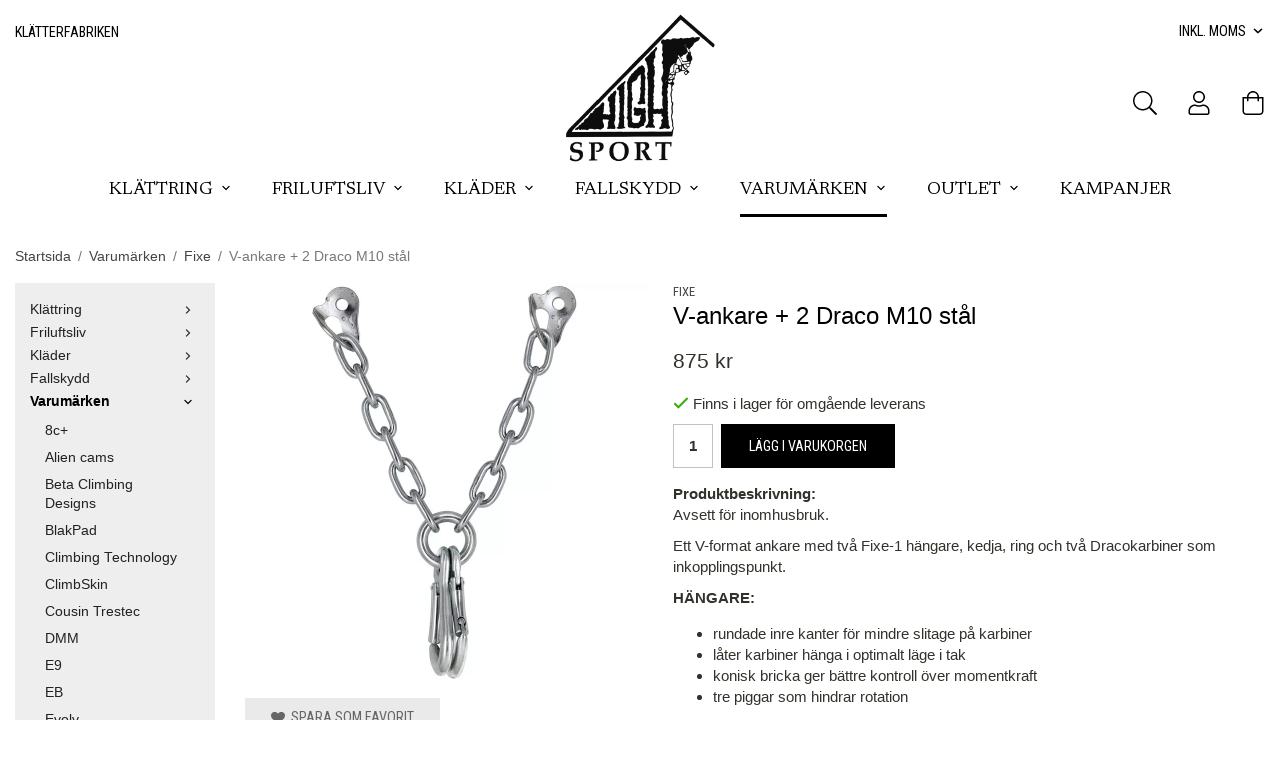

--- FILE ---
content_type: text/html; charset=UTF-8
request_url: https://highsport.se/varumarken/fixe/v-ankare-2-draco-m10-stal/
body_size: 24128
content:
<!doctype html><html lang="sv" class="fonts-loaded"><head><meta charset="utf-8"><title>V-ankare + 2 Draco M10 stål - Fixe - Varumärken</title><meta name="description" content="Avsett för inomhusbruk. Ett V-format ankare med två Fixe-1 hängare, kedja, ring och två Dracokarbiner som inkopplingspunkt. HÄNGARE: rundade"><meta name="keywords" content=""><meta name="robots" content="index, follow"><meta name="viewport" content="width=device-width, initial-scale=1"><!-- WIKINGGRUPPEN 14.1.6 --><link rel="shortcut icon" href="/favicon.png"><style>body{margin:0}*,*:before,*:after{-moz-box-sizing:border-box;-webkit-box-sizing:border-box;box-sizing:border-box}body{background-color:#fff}html{color:#33312c;font-family:sans-serif;font-size:15px;font-weight:400;line-height:1.45}@media all and (max-width:480px){html{font-size:.9rem}}html.fonts-loaded{font-family:'Verdana',sans-serif}h1,h2,h3,h4,h5,h6{margin-top:0;margin-bottom:10px;color:#000;font-family:sans-serif;font-weight:400}.fonts-loaded h3,.fonts-loaded h4,.fonts-loaded h5,.fonts-loaded h6{font-family:'Verdana',sans-serif}h1{font-size:24px;font-weight:400;line-height:1.25}.fonts-loaded h1{font-family:'Verdana',sans-serif}h2{font-size:20px;font-weight:400}.fonts-loaded h2{font-family:'Verdana',sans-serif}h3{font-size:17px}h4{font-size:15px}h5{font-size:14px}h6{font-size:11px}p{margin:0 0 10px}b,strong,th{font-weight:600}th,td{text-align:left}img{height:auto;max-width:100%;vertical-align:middle}a{color:#6b5505;text-decoration:none}a:hover{text-decoration:underline}input,textarea{border:1px solid #c2c2c2;border-radius:0;padding:8px 10px;background-clip:padding-box;color:#33312c;line-height:1.3}input:focus,textarea:focus{border-color:#aeaeae;outline:none}input::placeholder,textarea::placeholder{color:#33312c}select{padding:2px 3px;font-family:'Verdana',sans-serif;font-size:11px}hr{border:0;border-top:1px solid #cfcfcf;display:block;height:1px;margin:15px 0;padding:0}.l-holder{position:relative;margin-left:auto;margin-right:auto;max-width:1300px}@media all and (max-width:1330px){.l-holder{margin-left:15px;margin-right:15px}}@media all and (max-width:768px),only screen and (max-device-width:900px) and (orientation:landscape){.l-holder{margin-top:15px}}.l-constrained{position:relative;margin-left:auto;margin-right:auto;max-width:1300px}.l-main{margin-bottom:15px;overflow:hidden}.l-sidebar,.l-sidebar-primary{width:200px}.l-sidebar-primary{float:left;margin-right:30px}@media all and (max-width:768px),only screen and (max-device-width:900px) and (orientation:landscape){.l-sidebar-primary{display:none}}.l-sidebar{float:right;margin-left:30px}@media all and (max-width:960px){.l-sidebar{display:none}}.neutral-btn{padding:0;border-style:none;background-color:transparent;outline:none;-webkit-appearance:none;-moz-appearance:none;appearance:none;-webkit-user-select:none;-moz-user-select:none;-ms-user-select:none;user-select:none}.grid--middle .grid-item{vertical-align:middle}.grid-item{overflow:hidden}.grid-1-1{display:grid;grid-template-columns:repeat(1,1fr);grid-gap:20px;margin-bottom:20px}.no-cssgrid .grid-1-1{margin-left:-20px}.no-cssgrid .grid-1-1>li{display:inline-block;vertical-align:top;width:calc(99.99%/1 - 20px);margin-left:20px;margin-bottom:20px}.grid-2{display:grid;grid-template-columns:repeat(2,1fr);grid-gap:20px;margin-bottom:20px}.no-cssgrid .grid-2{margin-left:-20px}.no-cssgrid .grid-2>li{display:inline-block;vertical-align:top;width:calc(99.99%/2 - 20px);margin-left:20px;margin-bottom:20px}.grid-1-2{display:grid;grid-template-columns:repeat(2,1fr);grid-gap:20px;margin-bottom:20px;grid-template-columns:1fr 2fr}.no-cssgrid .grid-1-2{margin-left:-20px}.no-cssgrid .grid-1-2>li{display:inline-block;vertical-align:top;width:calc(99.99%/2 - 20px);margin-left:20px;margin-bottom:20px}.grid-2-1{display:grid;grid-template-columns:repeat(2,1fr);grid-gap:20px;margin-bottom:20px;grid-template-columns:2fr 1fr}.no-cssgrid .grid-2-1{margin-left:-20px}.no-cssgrid .grid-2-1>li{display:inline-block;vertical-align:top;width:calc(99.99%/2 - 20px);margin-left:20px;margin-bottom:20px}.grid-3{display:grid;grid-template-columns:repeat(3,1fr);grid-gap:20px;margin-bottom:20px}.no-cssgrid .grid-3{margin-left:-20px}.no-cssgrid .grid-3>li{display:inline-block;vertical-align:top;width:calc(99.99%/3 - 20px);margin-left:20px;margin-bottom:20px}.grid-4{display:grid;grid-template-columns:repeat(4,1fr);grid-gap:20px;margin-bottom:20px}.no-cssgrid .grid-4{margin-left:-20px}.no-cssgrid .grid-4>li{display:inline-block;vertical-align:top;width:calc(99.99%/4 - 20px);margin-left:20px;margin-bottom:20px}.grid-6{display:grid;grid-template-columns:repeat(6,1fr);grid-gap:20px;margin-bottom:20px}.no-cssgrid .grid-6{margin-left:-20px}.no-cssgrid .grid-6>li{display:inline-block;vertical-align:top;width:calc(99.99%/6 - 20px);margin-left:20px;margin-bottom:20px}@media all and (max-width:768px),only screen and (max-device-width:900px) and (orientation:landscape){.grid-4{display:grid;grid-template-columns:repeat(2,1fr);grid-gap:20px;margin-bottom:20px}.no-cssgrid .grid-4{margin-left:-20px}.no-cssgrid .grid-4>li{display:inline-block;vertical-align:top;width:calc(99.99%/2 - 20px);margin-left:20px;margin-bottom:20px}.grid-6{display:grid;grid-template-columns:repeat(3,1fr);grid-gap:20px;margin-bottom:20px}.no-cssgrid .grid-6{margin-left:-20px}.no-cssgrid .grid-6>li{display:inline-block;vertical-align:top;width:calc(99.99%/3 - 20px);margin-left:20px;margin-bottom:20px}}@media all and (max-width:480px){.grid-1-1,.grid-1-2,.grid-2-1,.grid-2,.grid-3,.grid-4{display:grid;grid-template-columns:repeat(1,1fr);grid-gap:20px;margin-bottom:20px}.no-cssgrid .grid-1-1,.no-cssgrid .grid-1-2,.no-cssgrid .grid-2-1,.no-cssgrid .grid-2,.no-cssgrid .grid-3,.no-cssgrid .grid-4{margin-left:-20px}.no-cssgrid .grid-1-1>li,.no-cssgrid .grid-1-2>li,.no-cssgrid .grid-2-1>li,.no-cssgrid .grid-2>li,.no-cssgrid .grid-3>li,.no-cssgrid .grid-4>li{display:inline-block;vertical-align:top;width:calc(99.99%/1 - 20px);margin-left:20px;margin-bottom:20px}.grid-6{display:grid;grid-template-columns:repeat(2,1fr);grid-gap:20px;margin-bottom:20px}.no-cssgrid .grid-6{margin-left:-20px}.no-cssgrid .grid-6>li{display:inline-block;vertical-align:top;width:calc(99.99%/2 - 20px);margin-left:20px;margin-bottom:20px}}.nav,.nav-block,.nav-float{margin:0;padding-left:0;list-style-type:none}.nav>li,.nav>li>a{display:inline-block}.nav-float>li{float:left}.nav-block>li>a{display:block}.nav-tick li{margin-right:10px}.nav-tick{margin-bottom:10px}.block-list{margin:0;padding-left:0;list-style-type:none}.list-info dd{margin:0 0 15px}.media{margin-bottom:15px}.media,.media-body{overflow:hidden}.media-img{margin-right:15px;float:left}.media-img img{display:block}.table{border-collapse:collapse;border-spacing:0;table-layout:fixed;width:100%}.table td,.table th{padding:0}.default-table{width:100%}.default-table>thead>tr{border-bottom:1px solid #e2e2e2}.default-table>thead th{padding:8px}.default-table>tbody td{padding:8px}.video-wrapper{position:relative;height:0;margin-bottom:20px;padding-bottom:56.25%;padding-top:25px}.video-wrapper iframe{position:absolute;top:0;left:0;height:100%;width:100%}.flexslider{height:0;overflow:hidden}.flexslider .is-flex-lazyload{visibility:hidden}.flexslider a{text-decoration:none}.flex__item{position:relative;display:none;backface-visibility:hidden}.flex__item:first-child{display:block}.is-flex-loading .flex-arrow{visibility:hidden}.is-flex-touch .flex-arrows{display:none}.is-flex-loading .flex-nav{visibility:hidden;opacity:0}.flex-nav{margin-top:15px;margin-bottom:10px;opacity:1;visibility:visible}.flex-nav--paging{position:absolute;bottom:0;z-index:5;width:100%;text-align:center}.flex-nav--paging li{display:inline-block;margin:0 4px}.flex-nav--paging a{border-radius:100%;display:block;height:9px;width:9px;background:#666;background:rgba(0,0,0,.2);cursor:pointer;text-indent:-9999px;-webkit-tap-highlight-color:rgba(0,0,0,0)}.flex-nav--paging .flex-active a{background:#000;background:rgba(0,0,0,.5);cursor:default}.flex-nav--thumbs{overflow:hidden}.flex-nav--thumbs li{float:left;width:9%}.flex-nav--thumbs img{cursor:pointer;opacity:.7}.flex-nav--thumbs img:hover,.flex-active .flex-nav--thumbs img{opacity:1}.flex-nav--thumbs .flex-active{cursor:default}.flex-caption{position:absolute;top:0;bottom:0;width:100%;z-index:4;align-items:flex-start;flex-direction:column;justify-content:flex-end;display:flex;overflow:hidden;padding:40px 35px;background:linear-gradient(180deg,rgba(0,0,0,0) 0%,rgba(0,0,0,0) 70%,rgba(0,0,0,.7) 100%);text-align:left}@media all and (max-width:960px){.flex-caption{padding:20px}}.flex-caption h2{margin-bottom:0;font-size:clamp(2rem, 3vw, 2.7rem);font-weight:700}.flex-caption p{margin-bottom:0;font-size:clamp(1.2rem, 1.8vw, 1.6rem);font-weight:700;text-transform:uppercase}.flex-caption .btn{margin-top:20px}.flex-caption__link{position:absolute;bottom:0;left:0;right:0;top:0}.is-lazyload,img[data-src]{visibility:hidden;opacity:0}img[src]{visibility:visible;opacity:1;transition:opacity .3s}.product-item__banner{position:absolute;top:0;left:0;z-index:50;display:flex;align-items:center;border-radius:0 0 8px 0;height:32px;padding-left:12px;padding-right:12px;background-color:#d9d9d9;color:#fff;font-family:sans-serif;font-size:.8rem;text-transform:uppercase}.fonts-loaded .product-item__banner{font-family:'Roboto Condensed',sans-serif}.highlight-bar{margin-bottom:20px;padding-top:25px;text-align:left;font-size:1.6rem;font-weight:400}.view-home .highlight-bar{padding-top:0}@media all and (max-width:768px),only screen and (max-device-width:900px) and (orientation:landscape){.highlight-bar{margin-bottom:10px;font-size:1.4rem}}.breadcrumbs{margin-bottom:10px;padding-bottom:7px;font-size:.9rem}.breadcrumbs>li{color:#777;line-height:1}.breadcrumbs a{color:#444;vertical-align:top}.breadcrumbs .icon{margin-left:2px;margin-right:2px;vertical-align:top;color:#999}.breadcrumbs__divider{margin-left:7px;margin-right:7px}.rss-logo .icon{font-size:14px;vertical-align:middle}.rss-logo a .icon{color:#333}.rss-logo a:hover .icon{color:#db6b27;text-decoration:none}.btn{position:relative;border-style:none;border-radius:0;display:inline-block;padding:12px 26px;background-color:#eaeaea;color:#666;font-family:sans-serif;font-weight:400;font-size:.95rem;line-height:1;text-transform:uppercase;cursor:pointer;outline-style:none;user-select:none;-webkit-tap-highlight-color:rgba(0,0,0,0);transition:background-color 0.2s ease}.fonts-loaded .btn{font-family:'Roboto Condensed',sans-serif}.btn .icon{vertical-align:middle}.btn:hover,.btn:focus{text-decoration:none;background-color:#ddd}.btn:active{box-shadow:inset 0 3px 5px rgba(0,0,0,.125)}.btn--primary{background-color:#000;color:#fff}.btn--primary:hover,.btn--primary:focus{background-color:#000}.btn--image{border:1px solid #fff;background-color:rgba(0,0,0,0);color:#fff}.btn--image:hover,.btn--image:focus{background-color:rgba(0,0,0,.4)}.btn--medium{padding:15px 28px;font-size:.95rem}.btn--large{padding:15px 35px;font-size:1rem}.btn--block{display:block;padding:12px 30px;width:100%;font-size:.9rem;text-align:center}.card{margin-bottom:15px}.card__heading{margin:0;padding:7px 10px;background-color:#ddad05;color:#000;font-size:.8rem;font-weight:700;text-transform:uppercase}.card__body{border:1px solid #dcdcdc;border-top-style:none;padding:10px;background:#fff}.topcart__link{color:#000}.topcart{align-items:center;display:flex;color:#000}.topcart__body{display:inline-block;margin-right:10px;cursor:pointer;vertical-align:middle}.topcart__count,.topcart__subtotal{font-weight:600}.topcart__icon-inner{position:relative;display:inline-block;vertical-align:middle}.topcart__cart-icon{margin-left:30px;font-size:24px;vertical-align:top}.menubar-cart .topcart__cart-icon{margin-left:15px}.topcart__count{position:absolute;top:-7px;right:-10px;border-radius:50%;height:20px;width:20px;background:#fc5d62;color:#fff;font-size:12px;line-height:20px;text-align:center}.topcart__favorites{margin-left:30px}.menubar-cart .topcart__favorites{margin-left:0}.topcart__favorites .icon{color:#000;font-size:24px;vertical-align:top}.is-hover.topcart__favorites .icon{animation:pop 0.25s cubic-bezier(.694,.0482,.335,1) 3}.is-new-cart-item .topcart__count{animation:cart-count-pop 0.25s cubic-bezier(.694,.0482,.335,1)}.popcart{display:none}.filtermenu{margin:0;padding-left:0;list-style-type:none}.filtermenu li:last-child{border-bottom:0}.filtermenu__item{border-bottom:solid 1px #dcdcdc;padding:6px;background-color:#f9f9f9}.filtermenu__item--heading{padding:8px 10px;font-weight:600;background:#fff}.product-filter{border:1px solid #e2e2e2;border-radius:0;display:none;margin-top:10px;margin-bottom:10px;overflow:hidden;padding:0}@media all and (max-width:768px),only screen and (max-device-width:900px) and (orientation:landscape){.product-filter{display:block}}.product-filter__btn{align-items:center;justify-content:space-between;display:flex;padding:10px;width:100%;font-weight:700}.product-filter__body{display:none;padding:15px 15px 0}.grid-gallery{margin:0;padding-left:0;list-style-type:none;display:grid;grid-template-columns:repeat(4,1fr);grid-gap:12px;margin-bottom:12px}.no-cssgrid .grid-gallery{margin-left:-12px}.no-cssgrid .grid-gallery>li{display:inline-block;vertical-align:top;width:calc(99.99%/4 - 12px);margin-left:12px;margin-bottom:12px}.view-category .grid-gallery,.view-product .grid-gallery,.view-search .grid-gallery,.view-campaigns .grid-gallery,.autocomplete .grid-gallery{display:grid;grid-template-columns:repeat(4,1fr);grid-gap:12px;margin-bottom:12px}.no-cssgrid .view-category .grid-gallery,.no-cssgrid .view-product .grid-gallery,.no-cssgrid .view-search .grid-gallery,.no-cssgrid .view-campaigns .grid-gallery,.no-cssgrid .autocomplete .grid-gallery{margin-left:-12px}.no-cssgrid .view-category .grid-gallery>li,.no-cssgrid .view-product .grid-gallery>li,.no-cssgrid .view-search .grid-gallery>li,.no-cssgrid .view-campaigns .grid-gallery>li,.no-cssgrid .autocomplete .grid-gallery>li{display:inline-block;vertical-align:top;width:calc(99.99%/4 - 12px);margin-left:12px;margin-bottom:12px}.view-home .grid-gallery{display:grid;grid-template-columns:repeat(5,1fr);grid-gap:12px;margin-bottom:12px}.no-cssgrid .view-home .grid-gallery{margin-left:-12px}.no-cssgrid .view-home .grid-gallery>li{display:inline-block;vertical-align:top;width:calc(99.99%/5 - 12px);margin-left:12px;margin-bottom:12px}@media all and (max-width:960px){.grid-gallery,[class^=view-] .grid-gallery{display:grid;grid-template-columns:repeat(3,1fr);grid-gap:12px;margin-bottom:12px}.no-cssgrid .grid-gallery,.no-cssgrid [class^=view-] .grid-gallery{margin-left:-12px}.no-cssgrid .grid-gallery>li,.no-cssgrid [class^=view-] .grid-gallery>li{display:inline-block;vertical-align:top;width:calc(99.99%/3 - 12px);margin-left:12px;margin-bottom:12px}.view-home .grid-gallery{display:grid;grid-template-columns:repeat(4,1fr);grid-gap:12px;margin-bottom:12px}.no-cssgrid .view-home .grid-gallery{margin-left:-12px}.no-cssgrid .view-home .grid-gallery>li{display:inline-block;vertical-align:top;width:calc(99.99%/4 - 12px);margin-left:12px;margin-bottom:12px}}@media all and (max-width:768px),only screen and (max-device-width:900px) and (orientation:landscape){.view-home .grid-gallery{display:grid;grid-template-columns:repeat(3,1fr);grid-gap:12px;margin-bottom:12px}.no-cssgrid .view-home .grid-gallery{margin-left:-12px}.no-cssgrid .view-home .grid-gallery>li{display:inline-block;vertical-align:top;width:calc(99.99%/3 - 12px);margin-left:12px;margin-bottom:12px}}@media all and (max-width:480px){.grid-gallery,[class^=view-] .grid-gallery{display:grid;grid-template-columns:repeat(2,1fr);grid-gap:12px;margin-bottom:12px}.no-cssgrid .grid-gallery,.no-cssgrid [class^=view-] .grid-gallery{margin-left:-12px}.no-cssgrid .grid-gallery>li,.no-cssgrid [class^=view-] .grid-gallery>li{display:inline-block;vertical-align:top;width:calc(99.99%/2 - 12px);margin-left:12px;margin-bottom:12px}.view-home .grid-gallery{display:grid;grid-template-columns:repeat(2,1fr);grid-gap:12px;margin-bottom:12px}.no-cssgrid .view-home .grid-gallery{margin-left:-12px}.no-cssgrid .view-home .grid-gallery>li{display:inline-block;vertical-align:top;width:calc(99.99%/2 - 12px);margin-left:12px;margin-bottom:12px}}.view-home .grid-gallery--categories{padding-bottom:20px;display:grid;grid-template-columns:repeat(3,1fr);grid-gap:10px;margin-bottom:10px}.no-cssgrid .view-home .grid-gallery--categories{margin-left:-10px}.no-cssgrid .view-home .grid-gallery--categories>li{display:inline-block;vertical-align:top;width:calc(99.99%/3 - 10px);margin-left:10px;margin-bottom:10px}@media all and (max-width:650px){.view-home .grid-gallery--categories{display:grid;grid-template-columns:repeat(1,1fr);grid-gap:10px;margin-bottom:10px}.no-cssgrid .view-home .grid-gallery--categories{margin-left:-10px}.no-cssgrid .view-home .grid-gallery--categories>li{display:inline-block;vertical-align:top;width:calc(99.99%/1 - 10px);margin-left:10px;margin-bottom:10px}}.row-gallery{margin:0;padding-left:0;list-style-type:none}.row-gallery>li{margin-bottom:12px}.list-gallery{margin:0;padding-left:0;list-style-type:none}.list-gallery>li{margin-bottom:12px}.list-gallery>li:last-child{margin-bottom:0}.header-bar{padding-top:18px;background:#fff;color:#000;font-family:sans-serif;font-size:.95rem;text-transform:uppercase}.fonts-loaded .header-bar{font-family:'Roboto Condensed',sans-serif}@media all and (max-width:1330px){.header-bar{padding-left:15px;padding-right:15px}}@media all and (max-width:768px),only screen and (max-device-width:900px) and (orientation:landscape){.header-bar{display:none}}.header-bar-sections{align-items:center;justify-content:space-between;display:flex}.header-bar-sections__col-1{max-width:50%;padding-right:100px}.header-bar-sections__col-2{max-width:50%;padding-left:100px;text-align:right}.header-bar__nav{display:inline-block;margin-left:-25px;vertical-align:middle}.header-bar__nav li{margin-left:25px;vertical-align:middle}.header-bar__nav a{color:#000}.header-bar__nav .input-select,.header-bar__nav .input-select select{color:#000;text-transform:uppercase;cursor:pointer}@media all and (max-width:1330px){.header{padding-left:15px;padding-right:15px}}@media all and (max-width:768px),only screen and (max-device-width:900px) and (orientation:landscape){.header{display:none}}.header-sections{position:relative;display:flex;align-items:center;background:#fff;color:#000}.header-sections__col-1,.header-sections__col-3{width:100%}.header-sections__col-2{flex-shrink:0;max-width:149px;margin-left:25px;margin-right:25px}.header-sections__col-3{display:flex;justify-content:flex-end}.header-logo{display:inline-block;margin-top:-30px;max-width:100%}.header-customer{display:flex;align-items:center;margin-left:30px}.header-customer a{display:flex}.header-customer .icon{color:#000;font-size:24px}.header-cart{position:relative}.m-header{position:relative;position:-webkit-sticky;position:sticky;top:0;z-index:1000;align-items:center;justify-content:space-between;border-bottom:1px solid #e9e9e9;display:none;height:65px;padding-left:10px;padding-right:10px;background:#fff}@media all and (max-width:768px),only screen and (max-device-width:900px) and (orientation:landscape){.m-header{display:flex}}@media all and (max-width:480px){.m-header{height:50px}}@media screen and (orientation:landscape){.m-header{position:relative}}.m-header__col-1,.m-header__col-2,.m-header__col-3{display:flex;-webkit-box-flex:1;-ms-flex:1;flex:1;-webkit-box-align:center;-ms-flex-align:center;align-items:center}.m-header__col-1{-webkit-box-pack:start;-ms-flex-pack:start;justify-content:flex-start}.m-header__col-2{-webkit-box-pack:center;-ms-flex-pack:center;justify-content:center;text-align:center}.m-header__col-3{-webkit-box-pack:end;-ms-flex-pack:end;justify-content:flex-end;text-align:right}.m-header__logo{display:inline-block}.m-header__logo img{max-width:155px;max-height:65px;padding-top:5px;padding-bottom:5px;width:auto}@media all and (max-width:480px){.m-header__logo img{max-width:135px;max-height:50px}}.m-header__logo img:hover,.m-header__logo img:active{opacity:.8}.m-header__logo a{-webkit-tap-highlight-color:rgba(0,0,0,0)}.m-header__item{width:35px;color:#444;font-size:21px;line-height:1;-webkit-tap-highlight-color:rgba(0,0,0,0)}.m-header__item .icon{vertical-align:top}.m-header__item--search{font-size:18px}.m-header__item--cart-inner{position:relative;display:inline-block}.m-header__item--cart-count{position:absolute;top:-7px;right:-11px;border-radius:50%;height:17px;width:17px;background:#fc5d62;color:#fff;font-size:10px;line-height:17px;text-align:center}.m-header__item--favorites{margin-right:6px}.is-hover.m-header__item--favorites .icon{animation:pop 0.25s cubic-bezier(.694,.0482,.335,1) 3}.icon{display:inline-block;width:1em;height:1em;fill:currentColor;pointer-events:none;stroke-width:0;stroke:currentColor}.icon--small{font-size:.8rem}.icon--medium{font-size:1.2rem}.icon--large{font-size:3rem}.icon-on,.is-active .icon-off,.is-hover .icon-off{display:none}.is-active .icon-on,.is-hover .icon-on{display:inline}.svg-wrapper{display:inline-block}input[type="radio"],input[type="checkbox"]{display:none;display:inline-block\9}input[type="radio"]+label,input[type="checkbox"]+label{cursor:pointer}input[type="radio"]+label:before,input[type="checkbox"]+label:before{border:1px solid #a9a9a9;border-radius:0;display:inline-block;display:none\9;height:12px;margin-right:4px;margin-top:3px;width:12px;background:#f9f9f9;background:linear-gradient(#f9f9f9,#e9e9e9);content:'';vertical-align:top}input[type="radio"]+label:before{border-radius:50%}input[type="radio"]:checked+label:before{background:#f9f9f9 url(//wgrremote.se/img/mixed/checkbox-radio-2.png) center no-repeat;background-size:6px}input[type="checkbox"]:checked+label:before{background:#f9f9f9 url(//wgrremote.se/img/mixed/checkbox-box-2.png) center no-repeat;background-size:8px}input[type="radio"]:disabled+label:before,input[type="checkbox"]:disabled+label:before{background:#bbb;cursor:default}.input--highlight{border-color:#000;box-shadow:0 0 10px rgba(0,0,0,.15)}.label-wrapper{padding-left:20px}.label-wrapper>label{position:relative}.label-wrapper>label:before{position:absolute;margin-left:-20px}.input-form input,.input-form textarea{width:100%}.input-form__row{margin-bottom:8px}.input-form label{display:inline-block;margin-bottom:2px}.max-width-form{max-width:300px}.max-width-form-x2{max-width:400px}.input-table{display:table}.input-table__item{display:table-cell;white-space:nowrap}.input-table--middle .input-table__item{vertical-align:middle}.input-group{display:flex}.input-group--cramped .btn{border-radius:0}.input-group--cramped *:first-child{border-top-right-radius:0;border-bottom-right-radius:0}.input-group--cramped *:last-child{border-top-left-radius:0;border-bottom-left-radius:0}.input-group--cramped input:first-child{border-right:0}.input-group--cramped input:last-child{border-left:0}.input-group__item{width:50%}.input-group__item:first-child{margin-right:2%}.input-group-1-4 .input-group__item{width:70%}.input-group-1-4 .input-group__item:first-child{width:28%}.input-select{position:relative;align-items:center;display:inline-flex}.input-select select{border-style:none;height:100%;padding:5px 15px 5px 0;width:100%;-webkit-appearance:none;-moz-appearance:none;appearance:none;background:none;font:inherit;line-height:normal;outline:none}.input-select select::-ms-expand{display:none}.input-select .icon{position:absolute;top:0;right:0;bottom:0;margin:auto}.input-select--box{border:1px solid #d9d9d9;border-radius:0}.input-select--box select{padding:8px 30px 8px 15px}.input-select--box--medium{border-color:#c2c2c2}.input-select--box--medium select{padding:7px 30px 7px 15px}.input-select--box--small select{padding:5px 25px 5px 10px}.input-select--box .icon{right:10px}.product-item{position:relative;flex-direction:column;border:1px solid #e5e5e5;display:flex;padding:20px 15px;overflow:hidden;width:auto;background:#fff;cursor:pointer}@media all and (max-width:768px),only screen and (max-device-width:900px) and (orientation:landscape){.product-item{padding:10px;-webkit-tap-highlight-color:rgba(0,0,0,0)}}.product-item .price{font-size:1.2rem}.product-item__img{position:relative;margin-bottom:20px;padding-bottom:100%}.product-item__img img{position:absolute;top:0;right:0;bottom:0;left:0;margin:auto;max-height:100%;width:auto}.product-item__bottom{position:relative;display:flex;flex-direction:column;height:100%}.product-item__producer{display:block;height:16px;margin-bottom:3px;margin-right:25px;overflow:hidden;color:#454545;font-family:sans-serif;font-size:.75rem;font-weight:400;text-transform:uppercase}.fonts-loaded .product-item__producer{font-family:'Roboto Condensed',sans-serif}.product-item__heading{margin-bottom:2px;overflow:hidden;color:#33312c;font-size:1rem;font-weight:400}.product-item__body{margin-top:auto}.product-item__select-area{margin-bottom:7px}.product-item__favorite-icon{position:absolute;top:0;right:0;color:#7f7f7f;font-size:16px}.is-active.product-item__favorite-icon .icon{color:#fc5d62}.is-hover.product-item__favorite-icon .icon{animation:pop 0.25s cubic-bezier(.694,.0482,.335,1)}.list-gallery .product-item{border:none;padding:0}.category-item{position:relative;border:1px solid #e5e5e5;padding:8px;overflow:hidden;background:#fff;cursor:pointer;text-align:center}@media all and (max-width:768px),only screen and (max-device-width:900px) and (orientation:landscape){.category-item{-webkit-tap-highlight-color:rgba(0,0,0,0)}}.category-item__img{position:relative;padding-bottom:65.5%;margin-bottom:7px}.category-item__img img{position:absolute;top:0;right:0;bottom:0;left:0;margin:auto;max-height:100%;width:auto}.category-item__heading{overflow:hidden}.category-item__heading a{color:#33312c;font-size:1rem;font-weight:400;text-decoration:none}.category-item--card{border-style:none;padding:0;background:transparent}.category-item--card .category-item__img{margin-bottom:0}.category-item--card .category-item__body{position:absolute;top:0;left:0;right:0;bottom:0;display:flex;align-items:flex-start;flex-direction:column;justify-content:flex-end;margin:auto;padding:30px 25px;background:linear-gradient(180deg,rgba(0,0,0,0) 0%,rgba(0,0,0,0) 70%,rgba(0,0,0,.7) 100%)}@media all and (max-width:960px){.category-item--card .category-item__body{padding:20px}}.category-item--card .category-item__body__title{margin-bottom:15px;color:#fff;font-size:24px;font-weight:700;text-transform:uppercase;text-align:left}@media all and (max-width:768px),only screen and (max-device-width:900px) and (orientation:landscape){.category-item--card .category-item__body__title{margin-bottom:10px;font-size:20px}}.product-item-row{border:1px solid #e9e9e9;padding:15px;overflow:hidden;cursor:pointer}@media all and (max-width:480px){.product-item-row .btn:not(.btn--primary){display:none}.product-item-row .btn{padding:6px 12px}}.product-item-row__checkbox-area{float:left}.product-item-row__img{float:left;margin-right:15px;width:80px;text-align:center}.product-item-row__img img{max-height:80px}.product-item-row__footer{float:right;margin-left:15px;text-align:right}.product-item-row__body{overflow:hidden}.product-item-row__price{margin-bottom:10px}.menubar{position:relative;position:-webkit-sticky;position:sticky;top:0;left:0;z-index:100;margin-bottom:30px;background-color:#fff}@media all and (max-width:1330px){.menubar{padding-left:15px;padding-right:15px}}@media all and (max-width:768px),only screen and (max-device-width:900px) and (orientation:landscape){.menubar{display:none}}.menubar-inner{align-items:center;justify-content:center;display:flex}.is-sticky .menubar-inner{padding-left:80px;padding-right:80px}.site-nav{display:flex;flex-wrap:wrap;justify-content:center}.site-nav>li>a{position:relative;align-items:center;display:flex;height:55px;padding:0 20px;color:#000;font-family:serif;font-size:1.2rem;text-transform:uppercase}.fonts-loaded .site-nav>li>a{font-family:'Newsreader',serif}@media all and (max-width:960px){.site-nav>li>a{padding:0 15px;font-size:1.1rem}}.site-nav>li>a::before{content:'';position:absolute;bottom:0;left:20px;right:100%;height:3px;background-color:#000;transition:right 0.4s}.site-nav>li:hover>a{text-decoration:none}.site-nav>li:hover>a::before{right:20px}.site-nav>li>a.selected::before{right:20px}.site-nav__home .icon{position:relative;vertical-align:middle}.menu-icon{font-size:1.3rem;vertical-align:text-bottom}.menubar-cart{position:absolute;right:0;display:none}.is-sticky .menubar-cart{display:block}.dropdown{display:none}.listmenu{margin:0;padding-left:10px;overflow:hidden;list-style-type:none}.listmenu a{position:relative;display:block;padding-bottom:2px;padding-right:20px;padding-top:2px;color:#222;font-size:.9rem}.listmenu .selected{font-weight:600}li .listmenu{display:none}.is-listmenu-opened>.listmenu{display:block}.listmenu-0{padding:15px;background:#eee}.listmenu-0>li>a{font-weight:400}.listmenu-0>li>.selected,.listmenu-0>li>.selected .menu-node{color:#000;font-weight:600}.listmenu-1{padding-top:4px;padding-bottom:4px;padding-left:15px}.listmenu-1>li>a{padding-top:4px;padding-bottom:4px}.menu-node{position:absolute;top:0;right:0;bottom:0;margin:auto;height:12px;width:25px;color:#33312c;font-size:12px;text-align:center}@media all and (max-width:768px),only screen and (max-device-width:900px) and (orientation:landscape){.menu-node{height:100%;width:40px;font-size:22px;text-align:center;line-height:49px}}.price{color:#33312c;font-weight:400}.price-discount{color:#fc5d62}.price-original{color:#666;font-size:.8rem;text-decoration:line-through}.search-holder{position:relative;display:flex;align-items:center}.search-holder .icon{font-size:24px}.search-btn{display:flex;align-items:center;cursor:pointer}.search-btn__open{display:block}.search-holder.is-active .search-btn__open{display:none}.search-btn__close{display:none}.search-holder.is-active .search-btn__close{display:block}.search-content{position:absolute;right:100%;z-index:2;display:flex;align-items:center;margin-right:10px;visibility:hidden}.search-holder.is-active .search-content{visibility:visible}.site-search{border:1px solid #e5e5e5;border-radius:0;display:flex;width:450px;margin:auto;overflow:hidden;background-color:#fff;color:#33312c}.site-search .icon{vertical-align:top}.site-search .preloader{left:auto;right:15px}.site-search__col-1{position:relative;width:100%}.site-search__col-2{height:40px}.site-search__input{border-radius:0;border:none;height:40px;padding-left:20px;overflow:hidden;font-size:.95rem;text-overflow:ellipsis;white-space:nowrap}.site-search__input::-ms-clear{display:none}.site-search__btn{padding:0;border-style:none;background-color:transparent;outline:none;-webkit-appearance:none;-moz-appearance:none;appearance:none;-webkit-user-select:none;-moz-user-select:none;-ms-user-select:none;user-select:none;height:100%;padding-left:20px;padding-right:20px;background:#fff;font-size:15px;line-height:1;transition:background-color 0.2s}.site-search__btn .icon{vertical-align:top}.site-search__btn:hover{background-color:#f1f1f1}.site-search__btn:focus{opacity:.6}.autocomplete{position:absolute;left:0;right:0;z-index:1001;border-radius:0 0 0 0;display:none;margin-top:20px;padding:20px;width:100%;background:#fff;box-shadow:0 2px 8px rgba(0,0,0,.25);color:#222}@media all and (max-width:1330px){.autocomplete{margin-left:15px;margin-right:15px;width:auto}}@media all and (max-width:768px),only screen and (max-device-width:900px) and (orientation:landscape){.autocomplete{position:fixed;top:0!important;bottom:0;margin-top:0;margin-left:0;margin-right:0;padding:0;border-radius:0;background:rgba(0,0,0,.3);box-shadow:none}}.is-autocomplete-active .autocomplete{display:block}@media all and (max-width:768px),only screen and (max-device-width:900px) and (orientation:landscape){.autocomplete-content{padding:15px 15px 100px;height:100%;overflow-y:auto;user-select:none;-webkit-overflow-scrolling:touch!important}.is-autocomplete-open body,.is-autocomplete-active .autocomplete{background:#fff}.is-autocomplete-open body{overflow:hidden}.is-autocomplete-open .autocomplete{display:block}.is-autocomplete-open .m-nav{display:none}}.sort-section{margin-top:5px;margin-bottom:20px}.sort-section>li{margin-right:4px}.sort-section-heading{align-items:center;border:1px solid #d9d9d9;border-right:0;border-top-left-radius:0;border-bottom-left-radius:0;display:flex;padding-left:15px;padding-right:15px;background:#eee;font-weight:600}.sort-section-select{border-top-left-radius:0;border-bottom-left-radius:0}@media all and (max-width:768px),only screen and (max-device-width:900px) and (orientation:landscape){.sort-section-select{width:100%}}.l-product{overflow:hidden}.l-product-col-1,.l-product-col-3{float:left;width:40%}.l-product-col-2{float:right;padding-left:20px;width:60%}.l-product-col-3{clear:left}@media all and (max-width:600px){.l-product-col-1,.l-product-col-2,.l-product-col-3{float:none;padding-left:0;padding-right:0;width:auto}}.product-carousel{position:relative;margin-bottom:15px;overflow:hidden}.product-carousel,.product-carousel__item{max-height:400px}@media all and (max-width:480px){.product-carousel,.product-carousel__item{max-height:250px}}.product-carousel__item{position:relative;text-align:center}.product-carousel__link{display:block;height:0;width:100%;cursor:pointer;cursor:-webkit-zoom-in;cursor:-moz-zoom-in;cursor:zoom-in}.product-carousel__img{position:absolute;top:0;left:0;right:0;bottom:0;margin:auto;max-height:100%;width:auto;object-fit:contain}.product-thumbs{margin-bottom:15px;font-size:0}.product-thumbs img{margin-top:5px;margin-right:5px;max-height:50px;cursor:pointer}.product-producer{display:block;color:#454545;font-family:sans-serif;font-size:.85rem;font-weight:400;text-transform:uppercase}.fonts-loaded .product-producer{font-family:'Roboto Condensed',sans-serif}.product-title{margin-bottom:15px}.product-options-title{margin-bottom:5px;font-weight:700}.product-options-items{margin-bottom:5px}.product-options-items label{border:1px solid #ccc;display:inline-block;margin-bottom:5px;margin-right:5px;min-width:60px;padding:6px 8px;color:#444;text-align:center}.product-options-items:last-of-type{margin-right:0}.product-options-items input:checked+label{border-color:#000;border-width:2px;color:#000;font-weight:700}.product-options-items input,.product-options-items input+label:before{display:none}.product-option-table{width:100%}.product-option-content{display:block;padding-bottom:4px;font-size:.9rem;font-weight:700}.product-option-content select{border-radius:0;padding:6px 8px;min-width:202px;font-size:.9rem}@media all and (max-width:480px){.product-option-content select{width:100%}}.product-option-spacing{display:block;padding-bottom:8px}.product-cart-button-wrapper{margin-bottom:15px}@media all and (max-width:480px){.product-cart-button-wrapper .btn--primary{display:block;width:100%;text-align:center}}.product-quantity{margin-right:8px;padding-top:10px;padding-bottom:10px;width:40px;font-weight:600;text-align:center}.product-custom-fields{margin-left:5px;margin-top:10px}.product-price-field{margin-bottom:15px}.product-price-field .price{font-size:21px}.product-stock{margin-bottom:10px}.product-stock-item{display:none}.product-stock-item .icon{vertical-align:middle;font-size:16px}.active-product-stock-item{display:block}.product-stock-item__text{vertical-align:middle}.in-stock .icon{color:#3eac0d}.on-order .icon{color:#eba709}.soon-out-of-stock .icon{color:#114b85}.out-of-stock>.icon{color:#d4463d}.product-part-payment-klarna{margin-bottom:10px}.is-hidden{display:none!important}.clearfix:before,.clearfix:after{content:"";display:table}.clearfix:after{clear:both}.clear{clear:both}.bare-ul{margin-bottom:0;margin-top:0;padding-left:0;list-style:none}.flush{margin:0!important}.wipe{padding:0!important}.right{float:right!important}.left{float:left!important}.float-none{float:none!important}.text-left{text-align:left!important}.text-center{text-align:center!important}.text-right{text-align:right!important}.align-top{vertical-align:top!important}.align-middle{vertical-align:middle!important}.align-bottom{vertical-align:bottom!important}.go:after{content:"\00A0" "\00BB"!important}.stretched{width:100%!important}.center-block{display:block;margin-left:auto;margin-right:auto}.vertical-center{align-items:center;display:flex}.space-between{justify-content:space-between;display:flex}.vertical-center-space-between{align-items:center;justify-content:space-between;display:flex}.muted{color:#999}.info{color:#777;font-size:.7rem}.brand{color:#ddad05}.reset-line-height{line-height:1}.mr-small{margin-right:5px}.ml-small{margin-left:5px}.mt-small{margin-top:5px}.mb-small{margin-bottom:5px}.mr{margin-right:15px}.ml{margin-left:15px}.mt{margin-top:15px}.mb{margin-bottom:15px}@media all and (max-width:960px){.hide-for-xlarge{display:none!important}}@media all and (max-width:768px),only screen and (max-device-width:900px) and (orientation:landscape){.hide-for-large{display:none!important}.hide-on-touch{display:none}}@media all and (max-width:480px){.hide-for-medium{display:none!important}}@media all and (max-width:320px){.hide-for-small{display:none!important}}@media all and (min-width:769px){.hide-on-desktop{display:none}}</style><link rel="stylesheet" media="print" href="/css/compiled/compiled_1.css?v=1247"
onload="this.media='all';this.onload=null;"><link rel="canonical" href="https://highsport.se/varumarken/fixe/v-ankare-2-draco-m10-stal/"><script async src="https://www.googletagmanager.com/gtag/js?id=UA-124356846-1"></script><script>window.dataLayer = window.dataLayer || [];
function gtag(){dataLayer.push(arguments);}
gtag("js", new Date());
gtag("config", "UA-124356846-1", {"currency":"SEK","anonymize_ip":true});gtag("event", "view_item", {"items":{"id":"V52210","name":"V-ankare + 2 Draco M10 st\u00e5l","brand":"Fixe","category":"varumarken\/fixe","price":875}}); </script><meta property="og:title" content="V-ankare + 2 Draco M10 stål"/><meta property="og:description" content="Avsett för inomhusbruk.Ett V-format ankare med två Fixe-1 hängare, kedja, ring och två Dracokarbiner som inkopplingspunkt.HÄNGARE:rundade inre kanter för mindre slitage på karbinerlåter karbiner hänga i optimalt läge i takkonisk bricka ger bättre kontroll över momentkrafttre piggar som hindrar rotationRINGTIG-svetsKEDJATIG-svetslänkarna är 7 mm i diameterDRACOkeylockstor repradieFör bultar: M10Vikt: 1017 gLängd: 185 cmBrottstyrka: 25 kNInre diameter (ring): 33 mmMaterial: stålV-ankare + 2 Draco M10 stål Bruksanvisning Fixe hårdvara (katalog) "/><meta property="og:type" content="product"/><meta property="og:url" content="https://highsport.se/varumarken/fixe/v-ankare-2-draco-m10-stal/"/><meta property="og:site_name" content="High Sport Svenska AB"/><meta property="product:retailer_item_id" content="V52210"/><meta property="product:price:amount" content="875" /><meta property="product:price:currency" content="SEK" /><meta property="product:availability" content="instock" /><meta property="og:image" content="https://highsport.se/images/zoom/v52210.jpg"/></head><body class="view-product" itemscope itemtype="http://schema.org/ItemPage"><div id="fb-root"></div><div class="m-header"><div class="m-header__col-1"><button class="m-header__item m-header__item--menu neutral-btn" id="js-mobile-menu" aria-label="Meny"><span class="m-header__item--menu-open"><svg class="icon icon--bars "><use xmlns:xlink="http://www.w3.org/1999/xlink" xlink:href="/svg-icons/regular/bars.svg#icon-regular-bars" href="/svg-icons/regular/bars.svg#icon-regular-bars"></use></svg></span><span class="m-header__item--menu-close"><svg class="icon icon--times "><use xmlns:xlink="http://www.w3.org/1999/xlink" xlink:href="/svg-icons/regular/times.svg#icon-regular-times" href="/svg-icons/regular/times.svg#icon-regular-times"></use></svg></span></button><button class="m-header__item m-header__item--search neutral-btn js-touch-area" id="js-mobile-search" aria-label="Sök"><svg class="icon icon--search "><use xmlns:xlink="http://www.w3.org/1999/xlink" xlink:href="/svg-icons/regular/search.svg#icon-regular-search" href="/svg-icons/regular/search.svg#icon-regular-search"></use></svg></button></div><div class="m-header__col-2"><a class="m-header__logo" href="/"><img
class="mini-site-logo"
src="/frontend/view_desktop/design/logos/default.png?v2"
alt="High Sport Svenska AB"
width="149" height="148"></a></div><div class="m-header__col-3"><a class="m-header__item m-header__item--favorites js-cart-favorites is-hidden"
href="/my-favorites/?"><svg class="icon icon--heart "><use xmlns:xlink="http://www.w3.org/1999/xlink" xlink:href="/svg-icons/regular/heart.svg#icon-regular-heart" href="/svg-icons/regular/heart.svg#icon-regular-heart"></use></svg></a><button class="m-header__item m-header__item--cart neutral-btn js-touch-area"
id="js-mobile-cart" onclick="goToURL('/checkout')" aria-label="Varukorg"><span class="m-header__item--cart-inner" id="js-mobile-cart-inner"><svg class="icon icon--shopping-bag "><use xmlns:xlink="http://www.w3.org/1999/xlink" xlink:href="/svg-icons/regular/shopping-bag.svg#icon-regular-shopping-bag" href="/svg-icons/regular/shopping-bag.svg#icon-regular-shopping-bag"></use></svg></span></button></div></div><div class="page"><div class="header-bar"><div class="l-constrained"><div class="header-bar-sections"><div class="header-bar-sections__col-1"><ul class="header-bar__nav nav"><li class=""><a class=" "
href="/info/klatterfabriken/">Klätterfabriken</a></li></ul></div><div class="header-bar-sections__col-2"><ul class="header-bar__nav nav"><li><div class="input-select"><select class="js-set-vatsetting-select"><option value="inkl" selected>Inkl. moms</option><option value="exkl" >Exkl. moms</option></select><svg class="icon icon--angle-down "><use xmlns:xlink="http://www.w3.org/1999/xlink" xlink:href="/svg-icons/regular/angle-down.svg#icon-regular-angle-down" href="/svg-icons/regular/angle-down.svg#icon-regular-angle-down"></use></svg></div></li></ul></div></div></div></div><div class="header clearfix"><div class="l-constrained"><div class="header-sections"><div class="header-sections__cols header-sections__col-1"></div><div class="header-sections__cols header-sections__col-2"><a class="header-logo" href="/"><img
src="/frontend/view_desktop/design/logos/default.png?v2"
alt="High Sport Svenska AB"
width="149" height="148"></a></div><div class="header-sections__cols header-sections__col-3"><div class="search-holder js-search-holder"><div class="search-content"><!-- Search Box --><form method="get" action="/search/" class="site-search" itemprop="potentialAction"
itemscope itemtype="http://schema.org/SearchAction"><div class="site-search__col-1"><meta itemprop="target"
content="https://highsport.se/search/?q={q}"/><input type="hidden" name="lang" value="sv"><input type="search" autocomplete="off" value=""
name="q" class="site-search__input stretched js-autocomplete-input"
placeholder="Sök produkter" required itemprop="query-input"><div class="is-autocomplete-preloader preloader preloader--small preloader--middle"><div class="preloader__icn"><div class="preloader__cut"><div class="preloader__donut"></div></div></div></div></div><div class="site-search__col-2"><button type="submit" class="site-search__btn"><svg class="icon icon--search "><use xmlns:xlink="http://www.w3.org/1999/xlink" xlink:href="/svg-icons/light/search.svg#icon-light-search" href="/svg-icons/light/search.svg#icon-light-search"></use></svg></button></div></form></div><div class="search-btn js-search-btn"><svg class="icon icon--search search-btn__open"><use xmlns:xlink="http://www.w3.org/1999/xlink" xlink:href="/svg-icons/light/search.svg#icon-light-search" href="/svg-icons/light/search.svg#icon-light-search"></use></svg><svg class="icon icon--times-circle search-btn__close"><use xmlns:xlink="http://www.w3.org/1999/xlink" xlink:href="/svg-icons/light/times-circle.svg#icon-light-times-circle" href="/svg-icons/light/times-circle.svg#icon-light-times-circle"></use></svg></div></div><div class="header-customer"><a href="/customer-login/"><svg class="icon icon--user "><use xmlns:xlink="http://www.w3.org/1999/xlink" xlink:href="/svg-icons/light/user.svg#icon-light-user" href="/svg-icons/light/user.svg#icon-light-user"></use></svg></a></div><div class="header-cart js-header-cart"><div class="topcart" id="js-topcart"><a class="topcart__favorites js-cart-favorites is-hidden"
title="Mina favoriter"
href="/my-favorites/?"><svg class="icon icon--heart "><use xmlns:xlink="http://www.w3.org/1999/xlink" xlink:href="/svg-icons/light/heart.svg#icon-light-heart" href="/svg-icons/light/heart.svg#icon-light-heart"></use></svg></a><svg class="icon icon--shopping-bag topcart__cart-icon"><use xmlns:xlink="http://www.w3.org/1999/xlink" xlink:href="/svg-icons/light/shopping-bag.svg#icon-light-shopping-bag" href="/svg-icons/light/shopping-bag.svg#icon-light-shopping-bag"></use></svg></div><div class="popcart" id="js-popcart"></div></div></div></div></div></div><!-- End .l-header --><div class="menubar js-menubar clearfix"><div class="l-constrained menubar-inner"><ul class="nav site-nav mega-menu"><li class="has-dropdown"><a href="/klattring/">Klättring<svg class="icon icon--angle-down dropdown-arrow"><use xmlns:xlink="http://www.w3.org/1999/xlink" xlink:href="/svg-icons/regular/angle-down.svg#icon-regular-angle-down" href="/svg-icons/regular/angle-down.svg#icon-regular-angle-down"></use></svg></a><ul class="dropdown"><li ><a href="/klattring/klatterskor/">Klätterskor</a><ul ><li ><a href="/klattring/klatterskor/velcro/">Velcro</a></li><li ><a href="/klattring/klatterskor/snorning/">Snörning</a></li><li ><a href="/klattring/klatterskor/tillbehor/">Tillbehör</a></li></ul></li><li ><a href="/klattring/klatterselar/">Klätterselar</a><ul ><li ><a href="/klattring/klatterselar/fasta-benslingor/">Fasta benslingor</a></li><li ><a href="/klattring/klatterselar/justerbara-benslingor/">Justerbara benslingor</a></li><li ><a href="/klattring/klatterselar/helkroppsselar/">Helkroppsselar</a></li><li ><a href="/klattring/klatterselar/brostselar/">Bröstselar</a></li></ul></li><li ><a href="/klattring/rep/">Rep</a><ul ><li ><a href="/klattring/rep/enkelrep/">Enkelrep</a></li><li ><a href="/klattring/rep/dubbel-tvillingrep/">Dubbel-/tvillingrep</a></li><li ><a href="/klattring/rep/glaciarrep/">Glaciärrep</a></li><li ><a href="/klattring/rep/semistatiska-rep/">Semistatiska rep</a></li><li ><a href="/klattring/rep/repsnoren/">Repsnören</a></li><li ><a href="/klattring/rep/repsackar/">Repsäckar</a></li><li ><a href="/klattring/rep/repskydd/">Repskydd</a></li><li ><a href="/klattring/rep/sakringsglasogon/">Säkringsglasögon</a></li><li ><a href="/klattring/rep/clip-stick/">Clip stick</a></li><li ><a href="/klattring/rep/tillbehor/">Tillbehör</a></li></ul></li><li ><a href="/klattring/slingor/">Slingor</a><ul ><li ><a href="/klattring/slingor/kortslingor/">Kortslingor</a></li><li ><a href="/klattring/slingor/langslingor/">Långslingor</a></li><li ><a href="/klattring/slingor/standplats-ankarslingor/">Standplats-/ankarslingor</a></li><li ><a href="/klattring/slingor/diverse-slingor/">Diverse slingor</a></li></ul></li><li ><a href="/klattring/repbromsar-firning/">Repbromsar & firning</a><ul ><li ><a href="/klattring/repbromsar-firning/hjalplasande/">Hjälplåsande</a></li><li ><a href="/klattring/repbromsar-firning/slotmodell/">Slotmodell</a></li><li ><a href="/klattring/repbromsar-firning/firning/">Firning</a></li></ul></li><li ><a href="/klattring/karbiner-karbinset/">Karbiner & karbinset</a><ul ><li ><a href="/klattring/karbiner-karbinset/karbiner/">Karbiner</a></li><li ><a href="/klattring/karbiner-karbinset/laskarbiner/">Låskarbiner</a></li><li ><a href="/klattring/karbiner-karbinset/sakringskarbiner/">Säkringskarbiner</a></li><li ><a href="/klattring/karbiner-karbinset/specialkarbiner/">Specialkarbiner</a></li><li ><a href="/klattring/karbiner-karbinset/karbinset/">Karbinset</a></li><li ><a href="/klattring/karbiner-karbinset/stalkarbiner/">Stålkarbiner</a></li><li ><a href="/klattring/karbiner-karbinset/snabblankar/">Snabblänkar</a></li><li ><a href="/klattring/karbiner-karbinset/utrustningskarbiner/">Utrustningskarbiner</a></li></ul></li><li ><a href="/klattring/kilar/">Kilar</a><ul ><li ><a href="/klattring/kilar/wallnuts/">Wallnuts</a></li><li ><a href="/klattring/kilar/halfnuts/">Halfnuts</a></li><li ><a href="/klattring/kilar/offsets/">Offsets</a></li><li ><a href="/klattring/kilar/torque-nuts/">Torque Nuts</a></li><li ><a href="/klattring/kilar/peenuts/">Peenuts</a></li><li ><a href="/klattring/kilar/micro-wallnuts/">Micro Wallnuts</a></li><li ><a href="/klattring/kilar/brass-offset-nuts/">Brass Offset Nuts</a></li><li ><a href="/klattring/kilar/brass-nuts/">Brass Nuts</a></li><li ><a href="/klattring/kilar/kilpetare/">Kilpetare</a></li></ul></li><li ><a href="/klattring/kamsakringar/">Kamsäkringar</a><ul ><li ><a href="/klattring/kamsakringar/dragonfly/">Dragonfly</a></li><li ><a href="/klattring/kamsakringar/dragonfly-offset/">Dragonfly Offset</a></li><li ><a href="/klattring/kamsakringar/dragon-cam/">Dragon Cam</a></li><li ><a href="/klattring/kamsakringar/alien-revo/">Alien Revo</a></li><li ><a href="/klattring/kamsakringar/alien-revo-hybrid/">Alien Revo Hybrid</a></li><li ><a href="/klattring/kamsakringar/alien-x/">Alien X</a></li><li ><a href="/klattring/kamsakringar/master-cam/">Master Cam</a></li><li ><a href="/klattring/kamsakringar/tcu/">TCU</a></li></ul></li><li ><a href="/klattring/hjalmar/">Hjälmar</a></li><li ><a href="/klattring/bouldering/">Bouldering</a><ul ><li ><a href="/klattring/bouldering/crash-pads/">Crash pads</a></li><li ><a href="/klattring/bouldering/kritpasar-krita/">Kritpåsar & krita</a></li><li ><a href="/klattring/bouldering/borstar/">Borstar</a></li><li ><a href="/klattring/bouldering/tejp/">Tejp</a></li></ul></li><li ><a href="/klattring/traning-rehab/">Träning & rehab</a><ul ><li ><a href="/klattring/traning-rehab/greppbrador/">Greppbrädor</a></li><li ><a href="/klattring/traning-rehab/campus/">Campus</a></li><li ><a href="/klattring/traning-rehab/hemmavagg/">Hemmavägg</a></li><li ><a href="/klattring/traning-rehab/rehab-prehab/">Rehab/prehab</a></li></ul></li><li ><a href="/klattring/kritpasar-krita-borstar/">Kritpåsar, krita & borstar</a><ul ><li ><a href="/klattring/kritpasar-krita-borstar/kritpasar/">Kritpåsar</a></li><li ><a href="/klattring/kritpasar-krita-borstar/krita/">Krita</a></li><li ><a href="/klattring/kritpasar-krita-borstar/borstar/">Borstar</a></li></ul></li><li ><a href="/klattring/tejp-hudvard/">Tejp & hudvård</a></li><li ><a href="/klattring/bultar-ankare/">Bultar & ankare</a><ul ><li ><a href="/klattring/bultar-ankare/hangare/">Hängare</a></li><li ><a href="/klattring/bultar-ankare/expanderbultar/">Expanderbultar</a></li><li ><a href="/klattring/bultar-ankare/limbultar/">Limbultar</a></li><li ><a href="/klattring/bultar-ankare/c-ankare/">C-ankare</a></li><li ><a href="/klattring/bultar-ankare/d-ankare/">D-ankare</a></li><li ><a href="/klattring/bultar-ankare/v-ankare/">V-ankare</a></li><li ><a href="/klattring/bultar-ankare/tillbehor/">Tillbehör</a></li></ul></li><li ><a href="/klattring/inomhusvaggar/">Inomhusväggar</a><ul ><li ><a href="/klattring/inomhusvaggar/uthyrningsskor/">Uthyrningsskor</a></li><li ><a href="/klattring/inomhusvaggar/topprep/">Topprep</a></li><li ><a href="/klattring/inomhusvaggar/hardvara/">Hårdvara</a></li><li ><a href="/klattring/inomhusvaggar/stalkarbiner-snabblankar/">Stålkarbiner/snabblänkar</a></li></ul></li><li ><a href="/klattring/big-wall/">Big Wall</a><ul ><li ><a href="/klattring/big-wall/stegar/">Stegar</a></li><li ><a href="/klattring/big-wall/daisy-chains/">Daisy chains</a></li><li ><a href="/klattring/big-wall/utrustningsslingor/">Utrustningsslingor</a></li><li ><a href="/klattring/big-wall/standplatsslingor/">Standplatsslingor</a></li><li ><a href="/klattring/big-wall/diverse-slingor/">Diverse slingor</a></li><li ><a href="/klattring/big-wall/transportsackar/">Transportsäckar</a></li><li ><a href="/klattring/big-wall/hardvara-pitonger/">Hårdvara & pitonger</a></li><li ><a href="/klattring/big-wall/avfallshantering/">Avfallshantering</a></li></ul></li><li ><a href="/klattring/repklammor-block/">Repklämmor & block</a><ul ><li ><a href="/klattring/repklammor-block/repklammor/">Repklämmor</a></li><li ><a href="/klattring/repklammor-block/block/">Block</a></li><li ><a href="/klattring/repklammor-block/svivlar/">Svivlar</a></li></ul></li><li ><a href="/klattring/ryggsackar/">Ryggsäckar</a></li><li ><a href="/klattring/handskar/">Handskar</a></li><li ><a href="/klattring/klatterklader/">Klätterkläder</a><ul ><li ><a href="/klattring/klatterklader/dambyxor/">Dambyxor</a></li><li ><a href="/klattring/klatterklader/herrbyxor/">Herrbyxor</a></li><li ><a href="/klattring/klatterklader/shorts/">Shorts</a></li><li ><a href="/klattring/klatterklader/toppar/">Toppar</a></li><li ><a href="/klattring/klatterklader/kepsar/">Kepsar</a></li></ul></li><li ><a href="/klattring/bocker/">Böcker</a></li><li ><a href="/klattring/startpaket/">Startpaket</a></li><li ><a href="/klattring/knee-pads/">Knee pads</a></li><li ><a href="/klattring/slackline-0/">Slackline</a></li><li ><a href="/klattring/via-ferrata/">Via ferrata</a></li><li ><a href="/klattring/diverse/">Diverse</a></li></ul></li><li class="has-dropdown"><a href="/friluftsliv/">Friluftsliv<svg class="icon icon--angle-down dropdown-arrow"><use xmlns:xlink="http://www.w3.org/1999/xlink" xlink:href="/svg-icons/regular/angle-down.svg#icon-regular-angle-down" href="/svg-icons/regular/angle-down.svg#icon-regular-angle-down"></use></svg></a><ul class="dropdown"><li ><a href="/friluftsliv/talt/">Tält</a></li><li ><a href="/friluftsliv/tarpar/">Tarpar</a></li><li ><a href="/friluftsliv/vind-bivacksackar/">Vind- & bivacksäckar</a></li><li ><a href="/friluftsliv/liggunderlag/">Liggunderlag</a></li><li ><a href="/friluftsliv/tillbehor/">Tillbehör</a></li></ul></li><li class="has-dropdown"><a href="/klader/">Kläder<svg class="icon icon--angle-down dropdown-arrow"><use xmlns:xlink="http://www.w3.org/1999/xlink" xlink:href="/svg-icons/regular/angle-down.svg#icon-regular-angle-down" href="/svg-icons/regular/angle-down.svg#icon-regular-angle-down"></use></svg></a><ul class="dropdown"><li ><a href="/klader/handskar/">Handskar</a></li><li ><a href="/klader/byxor/">Byxor</a></li><li ><a href="/klader/shorts/">Shorts</a></li><li ><a href="/klader/toppar/">Toppar</a></li><li ><a href="/klader/kepsar/">Kepsar</a></li><li ><a href="/klader/solglasogon/">Solglasögon</a></li></ul></li><li class="has-dropdown"><a href="/fallskydd/">Fallskydd<svg class="icon icon--angle-down dropdown-arrow"><use xmlns:xlink="http://www.w3.org/1999/xlink" xlink:href="/svg-icons/regular/angle-down.svg#icon-regular-angle-down" href="/svg-icons/regular/angle-down.svg#icon-regular-angle-down"></use></svg></a><ul class="dropdown"><li ><a href="/fallskydd/arbetsselar/">Arbetsselar</a><ul ><li ><a href="/fallskydd/arbetsselar/helkroppsselar/">Helkroppsselar</a></li><li ><a href="/fallskydd/arbetsselar/brostselar/">Bröstselar</a></li><li ><a href="/fallskydd/arbetsselar/raddningsselar/">Räddningsselar</a></li><li ><a href="/fallskydd/arbetsselar/tillbehor/">Tillbehör</a></li></ul></li><li ><a href="/fallskydd/arbetsrep/">Arbetsrep</a><ul ><li ><a href="/fallskydd/arbetsrep/dynamiska-rep/">Dynamiska rep</a></li><li ><a href="/fallskydd/arbetsrep/semistatiska-rep/">Semistatiska rep</a></li><li ><a href="/fallskydd/arbetsrep/repsnoren/">Repsnören</a></li><li ><a href="/fallskydd/arbetsrep/kastlinor/">Kastlinor</a></li><li ><a href="/fallskydd/arbetsrep/clip-stick/">Clip stick</a></li><li ><a href="/fallskydd/arbetsrep/repskydd/">Repskydd</a></li><li ><a href="/fallskydd/arbetsrep/tillbehor/">Tillbehör</a></li></ul></li><li ><a href="/fallskydd/karbiner-krokar/">Karbiner & krokar</a><ul ><li ><a href="/fallskydd/karbiner-krokar/aluminiumkarbiner/">Aluminiumkarbiner</a></li><li ><a href="/fallskydd/karbiner-krokar/aluminiumkarbiner-lasbara/">Aluminiumkarbiner (låsbara)</a></li><li ><a href="/fallskydd/karbiner-krokar/stalkarbiner/">Stålkarbiner</a></li><li ><a href="/fallskydd/karbiner-krokar/krokar/">Krokar</a></li><li ><a href="/fallskydd/karbiner-krokar/snabblankar/">Snabblänkar</a></li><li ><a href="/fallskydd/karbiner-krokar/utrustningskarbiner/">Utrustningskarbiner</a></li></ul></li><li ><a href="/fallskydd/forankring/">Förankring</a><ul ><li ><a href="/fallskydd/forankring/slingor/">Slingor</a></li><li ><a href="/fallskydd/forankring/vajerslingor/">Vajerslingor</a></li><li ><a href="/fallskydd/forankring/lanyards/">Lanyards</a></li><li ><a href="/fallskydd/forankring/bultar-ankare/">Bultar/ankare</a></li><li ><a href="/fallskydd/forankring/mobil-forankring/">Mobil förankring</a></li><li ><a href="/fallskydd/forankring/riggplattor-mm/">Riggplattor, m.m.</a></li><li ><a href="/fallskydd/forankring/diverse/">Diverse</a></li></ul></li><li ><a href="/fallskydd/falldampare/">Falldämpare</a><ul ><li ><a href="/fallskydd/falldampare/reactor-140/">Reactor 140</a></li><li ><a href="/fallskydd/falldampare/reactor-140-rope/">Reactor 140 Rope</a></li><li ><a href="/fallskydd/falldampare/reactor-140-adjust/">Reactor 140 Adjust</a></li><li ><a href="/fallskydd/falldampare/reactor-140-flex/">Reactor 140 Flex</a></li><li ><a href="/fallskydd/falldampare/joule/">Joule</a></li></ul></li><li ><a href="/fallskydd/fallskydd/">Fallskydd</a></li><li ><a href="/fallskydd/arbetshjalmar/">Arbetshjälmar</a></li><li ><a href="/fallskydd/firningsdon/">Firningsdon</a></li><li ><a href="/fallskydd/repklammor/">Repklämmor</a></li><li ><a href="/fallskydd/block-svivlar/">Block & svivlar</a></li><li ><a href="/fallskydd/arbetssackar/">Arbetssäckar</a></li></ul></li><li class="has-dropdown"><a class="selected" href="/varumarken/">Varumärken<svg class="icon icon--angle-down dropdown-arrow"><use xmlns:xlink="http://www.w3.org/1999/xlink" xlink:href="/svg-icons/regular/angle-down.svg#icon-regular-angle-down" href="/svg-icons/regular/angle-down.svg#icon-regular-angle-down"></use></svg></a><ul class="dropdown"><li ><a href="/varumarken/8c/">8c+</a></li><li ><a href="/varumarken/alien-cams/">Alien cams</a></li><li ><a href="/varumarken/beta-climbing-designs/">Beta Climbing Designs</a></li><li ><a href="/varumarken/blakpad/">BlakPad</a></li><li ><a href="/varumarken/climbing-technology/">Climbing Technology</a></li><li ><a href="/varumarken/climbskin/">ClimbSkin</a></li><li ><a href="/varumarken/cousin-trestec/">Cousin Trestec</a></li><li ><a href="/varumarken/dmm/">DMM</a></li><li ><a href="/varumarken/e9/">E9</a></li><li ><a href="/varumarken/eb/">EB</a></li><li ><a href="/varumarken/evolv/">Evolv</a></li><li ><a href="/varumarken/extremities/">Extremities</a></li><li ><a class="selected" href="/varumarken/fixe/">Fixe</a></li><li ><a href="/varumarken/hrt/">HRT</a></li><li ><a href="/varumarken/ikar/">IKAR</a></li><li ><a href="/varumarken/le-pirate/">Le Pirate</a></li><li ><a href="/varumarken/metolius/">Metolius</a></li><li ><a href="/varumarken/mountain-equipment/">Mountain Equipment</a></li><li ><a href="/varumarken/ocun/">Ocun</a></li><li ><a href="/varumarken/one4all/">One4All</a></li><li ><a href="/varumarken/peguet/">Peguet</a></li><li ><a href="/varumarken/petzl/">Petzl</a></li><li ><a href="/varumarken/singing-rock/">Singing Rock</a></li><li ><a href="/varumarken/snap/">Snap</a></li><li ><a href="/varumarken/tenaya/">Tenaya</a></li><li ><a href="/varumarken/terra-nova/">Terra Nova</a></li><li ><a href="/varumarken/triop/">Triop</a></li><li ><a href="/varumarken/unparallel-climbing-shoes/">Unparallel climbing shoes</a></li><li ><a href="/varumarken/virgingrip/">VirginGrip</a></li><li ><a href="/varumarken/wild-country/">Wild Country</a></li><li ><a href="/varumarken/yy-vertical/">YY Vertical</a></li></ul></li><li class="has-dropdown"><a href="/outlet/">Outlet<svg class="icon icon--angle-down dropdown-arrow"><use xmlns:xlink="http://www.w3.org/1999/xlink" xlink:href="/svg-icons/regular/angle-down.svg#icon-regular-angle-down" href="/svg-icons/regular/angle-down.svg#icon-regular-angle-down"></use></svg></a><ul class="dropdown"><li ><a href="/outlet/kamsakringar/">Kamsäkringar</a></li><li ><a href="/outlet/karbiner/">Karbiner</a></li><li ><a href="/outlet/karbinset/">Karbinset</a></li><li ><a href="/outlet/repbromsar/">Repbromsar</a></li><li ><a href="/outlet/klattergrepp/">Klättergrepp</a></li></ul></li><li class=""><a class=" "
href="/campaigns/">Kampanjer</a></li></ul> <!-- end .site-nav with dropdown. --><div class="menubar-cart js-menubar-cart"></div></div></div> <!-- End .l-menubar --><div class="l-holder clearfix js-holder"><div class="l-content clearfix"><ol class="nav breadcrumbs clearfix" itemprop="breadcrumb" itemscope itemtype="http://schema.org/BreadcrumbList"><li itemprop="itemListElement" itemscope itemtype="http://schema.org/ListItem"><meta itemprop="position" content="1"><a href="/" itemprop="item"><span itemprop="name">Startsida</span></a><span class="breadcrumbs__divider">/</span></li><li itemprop="itemListElement" itemscope itemtype="http://schema.org/ListItem"><meta itemprop="position" content="2"><a href="/varumarken/" title="Varumärken" itemprop="item"><span itemprop="name">Varumärken</span></a><span class="breadcrumbs__divider">/</span></li><li itemprop="itemListElement" itemscope itemtype="http://schema.org/ListItem"><meta itemprop="position" content="3"><a href="/varumarken/fixe/" title="Fixe" itemprop="item"><span itemprop="name">Fixe</span></a><span class="breadcrumbs__divider">/</span></li><li>V-ankare + 2 Draco M10 stål</li></ol><div class="l-sidebar-primary"><ul class="listmenu listmenu-0 mb"><li><a href="/klattring/" title="Klättring">Klättring<span class="menu-node js-menu-node"><span class="icon-off"><svg class="icon icon--angle-right "><use xmlns:xlink="http://www.w3.org/1999/xlink" xlink:href="/svg-icons/regular/angle-right.svg#icon-regular-angle-right" href="/svg-icons/regular/angle-right.svg#icon-regular-angle-right"></use></svg></span><span class="icon-on"><svg class="icon icon--angle-down "><use xmlns:xlink="http://www.w3.org/1999/xlink" xlink:href="/svg-icons/regular/angle-down.svg#icon-regular-angle-down" href="/svg-icons/regular/angle-down.svg#icon-regular-angle-down"></use></svg></span></span></a><ul class="listmenu listmenu-1"><li><a href="/klattring/klatterskor/" title="Klätterskor">Klätterskor<span class="menu-node js-menu-node"><span class="icon-off"><svg class="icon icon--angle-right "><use xmlns:xlink="http://www.w3.org/1999/xlink" xlink:href="/svg-icons/regular/angle-right.svg#icon-regular-angle-right" href="/svg-icons/regular/angle-right.svg#icon-regular-angle-right"></use></svg></span><span class="icon-on"><svg class="icon icon--angle-down "><use xmlns:xlink="http://www.w3.org/1999/xlink" xlink:href="/svg-icons/regular/angle-down.svg#icon-regular-angle-down" href="/svg-icons/regular/angle-down.svg#icon-regular-angle-down"></use></svg></span></span></a><ul class="listmenu listmenu-2"><li><a href="/klattring/klatterskor/velcro/" title="Velcro">Velcro</a></li><li><a href="/klattring/klatterskor/snorning/" title="Snörning">Snörning</a></li><li><a href="/klattring/klatterskor/tillbehor/" title="Tillbehör">Tillbehör</a></li></ul></li><li><a href="/klattring/klatterselar/" title="Klätterselar">Klätterselar<span class="menu-node js-menu-node"><span class="icon-off"><svg class="icon icon--angle-right "><use xmlns:xlink="http://www.w3.org/1999/xlink" xlink:href="/svg-icons/regular/angle-right.svg#icon-regular-angle-right" href="/svg-icons/regular/angle-right.svg#icon-regular-angle-right"></use></svg></span><span class="icon-on"><svg class="icon icon--angle-down "><use xmlns:xlink="http://www.w3.org/1999/xlink" xlink:href="/svg-icons/regular/angle-down.svg#icon-regular-angle-down" href="/svg-icons/regular/angle-down.svg#icon-regular-angle-down"></use></svg></span></span></a><ul class="listmenu listmenu-2"><li><a href="/klattring/klatterselar/fasta-benslingor/" title="Fasta benslingor">Fasta benslingor</a></li><li><a href="/klattring/klatterselar/justerbara-benslingor/" title="Justerbara benslingor">Justerbara benslingor</a></li><li><a href="/klattring/klatterselar/helkroppsselar/" title="Helkroppsselar">Helkroppsselar</a></li><li><a href="/klattring/klatterselar/brostselar/" title="Bröstselar">Bröstselar</a></li></ul></li><li><a href="/klattring/rep/" title="Rep">Rep<span class="menu-node js-menu-node"><span class="icon-off"><svg class="icon icon--angle-right "><use xmlns:xlink="http://www.w3.org/1999/xlink" xlink:href="/svg-icons/regular/angle-right.svg#icon-regular-angle-right" href="/svg-icons/regular/angle-right.svg#icon-regular-angle-right"></use></svg></span><span class="icon-on"><svg class="icon icon--angle-down "><use xmlns:xlink="http://www.w3.org/1999/xlink" xlink:href="/svg-icons/regular/angle-down.svg#icon-regular-angle-down" href="/svg-icons/regular/angle-down.svg#icon-regular-angle-down"></use></svg></span></span></a><ul class="listmenu listmenu-2"><li><a href="/klattring/rep/enkelrep/" title="Enkelrep">Enkelrep</a></li><li><a href="/klattring/rep/dubbel-tvillingrep/" title="Dubbel-/tvillingrep">Dubbel-/tvillingrep</a></li><li><a href="/klattring/rep/glaciarrep/" title="Glaciärrep">Glaciärrep</a></li><li><a href="/klattring/rep/semistatiska-rep/" title="Semistatiska rep">Semistatiska rep</a></li><li><a href="/klattring/rep/repsnoren/" title="Repsnören">Repsnören</a></li><li><a href="/klattring/rep/repsackar/" title="Repsäckar">Repsäckar</a></li><li><a href="/klattring/rep/repskydd/" title="Repskydd">Repskydd</a></li><li><a href="/klattring/rep/sakringsglasogon/" title="Säkringsglasögon">Säkringsglasögon</a></li><li><a href="/klattring/rep/clip-stick/" title="Clip stick">Clip stick</a></li><li><a href="/klattring/rep/tillbehor/" title="Tillbehör">Tillbehör</a></li></ul></li><li><a href="/klattring/slingor/" title="Slingor">Slingor<span class="menu-node js-menu-node"><span class="icon-off"><svg class="icon icon--angle-right "><use xmlns:xlink="http://www.w3.org/1999/xlink" xlink:href="/svg-icons/regular/angle-right.svg#icon-regular-angle-right" href="/svg-icons/regular/angle-right.svg#icon-regular-angle-right"></use></svg></span><span class="icon-on"><svg class="icon icon--angle-down "><use xmlns:xlink="http://www.w3.org/1999/xlink" xlink:href="/svg-icons/regular/angle-down.svg#icon-regular-angle-down" href="/svg-icons/regular/angle-down.svg#icon-regular-angle-down"></use></svg></span></span></a><ul class="listmenu listmenu-2"><li><a href="/klattring/slingor/kortslingor/" title="Kortslingor">Kortslingor</a></li><li><a href="/klattring/slingor/langslingor/" title="Långslingor">Långslingor</a></li><li><a href="/klattring/slingor/standplats-ankarslingor/" title="Standplats-/ankarslingor">Standplats-/ankarslingor</a></li><li><a href="/klattring/slingor/diverse-slingor/" title="Diverse slingor">Diverse slingor</a></li></ul></li><li><a href="/klattring/repbromsar-firning/" title="Repbromsar &amp; firning">Repbromsar & firning<span class="menu-node js-menu-node"><span class="icon-off"><svg class="icon icon--angle-right "><use xmlns:xlink="http://www.w3.org/1999/xlink" xlink:href="/svg-icons/regular/angle-right.svg#icon-regular-angle-right" href="/svg-icons/regular/angle-right.svg#icon-regular-angle-right"></use></svg></span><span class="icon-on"><svg class="icon icon--angle-down "><use xmlns:xlink="http://www.w3.org/1999/xlink" xlink:href="/svg-icons/regular/angle-down.svg#icon-regular-angle-down" href="/svg-icons/regular/angle-down.svg#icon-regular-angle-down"></use></svg></span></span></a><ul class="listmenu listmenu-2"><li><a href="/klattring/repbromsar-firning/hjalplasande/" title="Hjälplåsande">Hjälplåsande</a></li><li><a href="/klattring/repbromsar-firning/slotmodell/" title="Slotmodell">Slotmodell</a></li><li><a href="/klattring/repbromsar-firning/firning/" title="Firning">Firning</a></li></ul></li><li><a href="/klattring/karbiner-karbinset/" title="Karbiner &amp; karbinset">Karbiner & karbinset<span class="menu-node js-menu-node"><span class="icon-off"><svg class="icon icon--angle-right "><use xmlns:xlink="http://www.w3.org/1999/xlink" xlink:href="/svg-icons/regular/angle-right.svg#icon-regular-angle-right" href="/svg-icons/regular/angle-right.svg#icon-regular-angle-right"></use></svg></span><span class="icon-on"><svg class="icon icon--angle-down "><use xmlns:xlink="http://www.w3.org/1999/xlink" xlink:href="/svg-icons/regular/angle-down.svg#icon-regular-angle-down" href="/svg-icons/regular/angle-down.svg#icon-regular-angle-down"></use></svg></span></span></a><ul class="listmenu listmenu-2"><li><a href="/klattring/karbiner-karbinset/karbiner/" title="Karbiner">Karbiner</a></li><li><a href="/klattring/karbiner-karbinset/laskarbiner/" title="Låskarbiner">Låskarbiner</a></li><li><a href="/klattring/karbiner-karbinset/sakringskarbiner/" title="Säkringskarbiner">Säkringskarbiner</a></li><li><a href="/klattring/karbiner-karbinset/specialkarbiner/" title="Specialkarbiner">Specialkarbiner</a></li><li><a href="/klattring/karbiner-karbinset/karbinset/" title="Karbinset">Karbinset</a></li><li><a href="/klattring/karbiner-karbinset/stalkarbiner/" title="Stålkarbiner">Stålkarbiner</a></li><li><a href="/klattring/karbiner-karbinset/snabblankar/" title="Snabblänkar">Snabblänkar</a></li><li><a href="/klattring/karbiner-karbinset/utrustningskarbiner/" title="Utrustningskarbiner">Utrustningskarbiner</a></li></ul></li><li><a href="/klattring/kilar/" title="Kilar">Kilar<span class="menu-node js-menu-node"><span class="icon-off"><svg class="icon icon--angle-right "><use xmlns:xlink="http://www.w3.org/1999/xlink" xlink:href="/svg-icons/regular/angle-right.svg#icon-regular-angle-right" href="/svg-icons/regular/angle-right.svg#icon-regular-angle-right"></use></svg></span><span class="icon-on"><svg class="icon icon--angle-down "><use xmlns:xlink="http://www.w3.org/1999/xlink" xlink:href="/svg-icons/regular/angle-down.svg#icon-regular-angle-down" href="/svg-icons/regular/angle-down.svg#icon-regular-angle-down"></use></svg></span></span></a><ul class="listmenu listmenu-2"><li><a href="/klattring/kilar/wallnuts/" title="Wallnuts">Wallnuts</a></li><li><a href="/klattring/kilar/halfnuts/" title="Halfnuts">Halfnuts</a></li><li><a href="/klattring/kilar/offsets/" title="Offsets">Offsets</a></li><li><a href="/klattring/kilar/torque-nuts/" title="Torque Nuts">Torque Nuts</a></li><li><a href="/klattring/kilar/peenuts/" title="Peenuts">Peenuts</a></li><li><a href="/klattring/kilar/micro-wallnuts/" title="Micro Wallnuts">Micro Wallnuts</a></li><li><a href="/klattring/kilar/brass-offset-nuts/" title="Brass Offset Nuts">Brass Offset Nuts</a></li><li><a href="/klattring/kilar/brass-nuts/" title="Brass Nuts">Brass Nuts</a></li><li><a href="/klattring/kilar/kilpetare/" title="Kilpetare">Kilpetare</a></li></ul></li><li><a href="/klattring/kamsakringar/" title="Kamsäkringar">Kamsäkringar<span class="menu-node js-menu-node"><span class="icon-off"><svg class="icon icon--angle-right "><use xmlns:xlink="http://www.w3.org/1999/xlink" xlink:href="/svg-icons/regular/angle-right.svg#icon-regular-angle-right" href="/svg-icons/regular/angle-right.svg#icon-regular-angle-right"></use></svg></span><span class="icon-on"><svg class="icon icon--angle-down "><use xmlns:xlink="http://www.w3.org/1999/xlink" xlink:href="/svg-icons/regular/angle-down.svg#icon-regular-angle-down" href="/svg-icons/regular/angle-down.svg#icon-regular-angle-down"></use></svg></span></span></a><ul class="listmenu listmenu-2"><li><a href="/klattring/kamsakringar/dragonfly/" title="Dragonfly">Dragonfly</a></li><li><a href="/klattring/kamsakringar/dragonfly-offset/" title="Dragonfly Offset">Dragonfly Offset</a></li><li><a href="/klattring/kamsakringar/dragon-cam/" title="Dragon Cam">Dragon Cam</a></li><li><a href="/klattring/kamsakringar/alien-revo/" title="Alien Revo">Alien Revo</a></li><li><a href="/klattring/kamsakringar/alien-revo-hybrid/" title="Alien Revo Hybrid">Alien Revo Hybrid</a></li><li><a href="/klattring/kamsakringar/alien-x/" title="Alien X">Alien X</a></li><li><a href="/klattring/kamsakringar/master-cam/" title="Master Cam">Master Cam</a></li><li><a href="/klattring/kamsakringar/tcu/" title="TCU">TCU</a></li></ul></li><li><a href="/klattring/hjalmar/" title="Hjälmar">Hjälmar</a></li><li><a href="/klattring/bouldering/" title="Bouldering">Bouldering<span class="menu-node js-menu-node"><span class="icon-off"><svg class="icon icon--angle-right "><use xmlns:xlink="http://www.w3.org/1999/xlink" xlink:href="/svg-icons/regular/angle-right.svg#icon-regular-angle-right" href="/svg-icons/regular/angle-right.svg#icon-regular-angle-right"></use></svg></span><span class="icon-on"><svg class="icon icon--angle-down "><use xmlns:xlink="http://www.w3.org/1999/xlink" xlink:href="/svg-icons/regular/angle-down.svg#icon-regular-angle-down" href="/svg-icons/regular/angle-down.svg#icon-regular-angle-down"></use></svg></span></span></a><ul class="listmenu listmenu-2"><li><a href="/klattring/bouldering/crash-pads/" title="Crash pads">Crash pads</a></li><li><a href="/klattring/bouldering/kritpasar-krita/" title="Kritpåsar &amp; krita">Kritpåsar & krita</a></li><li><a href="/klattring/bouldering/borstar/" title="Borstar">Borstar</a></li><li><a href="/klattring/bouldering/tejp/" title="Tejp">Tejp</a></li></ul></li><li><a href="/klattring/traning-rehab/" title="Träning &amp; rehab">Träning & rehab<span class="menu-node js-menu-node"><span class="icon-off"><svg class="icon icon--angle-right "><use xmlns:xlink="http://www.w3.org/1999/xlink" xlink:href="/svg-icons/regular/angle-right.svg#icon-regular-angle-right" href="/svg-icons/regular/angle-right.svg#icon-regular-angle-right"></use></svg></span><span class="icon-on"><svg class="icon icon--angle-down "><use xmlns:xlink="http://www.w3.org/1999/xlink" xlink:href="/svg-icons/regular/angle-down.svg#icon-regular-angle-down" href="/svg-icons/regular/angle-down.svg#icon-regular-angle-down"></use></svg></span></span></a><ul class="listmenu listmenu-2"><li><a href="/klattring/traning-rehab/greppbrador/" title="Greppbrädor">Greppbrädor</a></li><li><a href="/klattring/traning-rehab/campus/" title="Campus">Campus</a></li><li><a href="/klattring/traning-rehab/hemmavagg/" title="Hemmavägg">Hemmavägg</a></li><li><a href="/klattring/traning-rehab/rehab-prehab/" title="Rehab/prehab">Rehab/prehab</a></li></ul></li><li><a href="/klattring/kritpasar-krita-borstar/" title="Kritpåsar, krita &amp; borstar">Kritpåsar, krita & borstar<span class="menu-node js-menu-node"><span class="icon-off"><svg class="icon icon--angle-right "><use xmlns:xlink="http://www.w3.org/1999/xlink" xlink:href="/svg-icons/regular/angle-right.svg#icon-regular-angle-right" href="/svg-icons/regular/angle-right.svg#icon-regular-angle-right"></use></svg></span><span class="icon-on"><svg class="icon icon--angle-down "><use xmlns:xlink="http://www.w3.org/1999/xlink" xlink:href="/svg-icons/regular/angle-down.svg#icon-regular-angle-down" href="/svg-icons/regular/angle-down.svg#icon-regular-angle-down"></use></svg></span></span></a><ul class="listmenu listmenu-2"><li><a href="/klattring/kritpasar-krita-borstar/kritpasar/" title="Kritpåsar">Kritpåsar</a></li><li><a href="/klattring/kritpasar-krita-borstar/krita/" title="Krita">Krita</a></li><li><a href="/klattring/kritpasar-krita-borstar/borstar/" title="Borstar">Borstar</a></li></ul></li><li><a href="/klattring/tejp-hudvard/" title="Tejp &amp; hudvård">Tejp & hudvård</a></li><li><a href="/klattring/bultar-ankare/" title="Bultar &amp; ankare">Bultar & ankare<span class="menu-node js-menu-node"><span class="icon-off"><svg class="icon icon--angle-right "><use xmlns:xlink="http://www.w3.org/1999/xlink" xlink:href="/svg-icons/regular/angle-right.svg#icon-regular-angle-right" href="/svg-icons/regular/angle-right.svg#icon-regular-angle-right"></use></svg></span><span class="icon-on"><svg class="icon icon--angle-down "><use xmlns:xlink="http://www.w3.org/1999/xlink" xlink:href="/svg-icons/regular/angle-down.svg#icon-regular-angle-down" href="/svg-icons/regular/angle-down.svg#icon-regular-angle-down"></use></svg></span></span></a><ul class="listmenu listmenu-2"><li><a href="/klattring/bultar-ankare/hangare/" title="Hängare">Hängare</a></li><li><a href="/klattring/bultar-ankare/expanderbultar/" title="Expanderbultar">Expanderbultar</a></li><li><a href="/klattring/bultar-ankare/limbultar/" title="Limbultar">Limbultar</a></li><li><a href="/klattring/bultar-ankare/c-ankare/" title="C-ankare">C-ankare</a></li><li><a href="/klattring/bultar-ankare/d-ankare/" title="D-ankare">D-ankare</a></li><li><a href="/klattring/bultar-ankare/v-ankare/" title="V-ankare">V-ankare</a></li><li><a href="/klattring/bultar-ankare/tillbehor/" title="Tillbehör">Tillbehör</a></li></ul></li><li><a href="/klattring/inomhusvaggar/" title="Inomhusväggar">Inomhusväggar<span class="menu-node js-menu-node"><span class="icon-off"><svg class="icon icon--angle-right "><use xmlns:xlink="http://www.w3.org/1999/xlink" xlink:href="/svg-icons/regular/angle-right.svg#icon-regular-angle-right" href="/svg-icons/regular/angle-right.svg#icon-regular-angle-right"></use></svg></span><span class="icon-on"><svg class="icon icon--angle-down "><use xmlns:xlink="http://www.w3.org/1999/xlink" xlink:href="/svg-icons/regular/angle-down.svg#icon-regular-angle-down" href="/svg-icons/regular/angle-down.svg#icon-regular-angle-down"></use></svg></span></span></a><ul class="listmenu listmenu-2"><li><a href="/klattring/inomhusvaggar/uthyrningsskor/" title="Uthyrningsskor">Uthyrningsskor</a></li><li><a href="/klattring/inomhusvaggar/topprep/" title="Topprep">Topprep</a></li><li><a href="/klattring/inomhusvaggar/hardvara/" title="Hårdvara">Hårdvara</a></li><li><a href="/klattring/inomhusvaggar/stalkarbiner-snabblankar/" title="Stålkarbiner/snabblänkar">Stålkarbiner/snabblänkar</a></li></ul></li><li><a href="/klattring/big-wall/" title="Big Wall">Big Wall<span class="menu-node js-menu-node"><span class="icon-off"><svg class="icon icon--angle-right "><use xmlns:xlink="http://www.w3.org/1999/xlink" xlink:href="/svg-icons/regular/angle-right.svg#icon-regular-angle-right" href="/svg-icons/regular/angle-right.svg#icon-regular-angle-right"></use></svg></span><span class="icon-on"><svg class="icon icon--angle-down "><use xmlns:xlink="http://www.w3.org/1999/xlink" xlink:href="/svg-icons/regular/angle-down.svg#icon-regular-angle-down" href="/svg-icons/regular/angle-down.svg#icon-regular-angle-down"></use></svg></span></span></a><ul class="listmenu listmenu-2"><li><a href="/klattring/big-wall/stegar/" title="Stegar">Stegar</a></li><li><a href="/klattring/big-wall/daisy-chains/" title="Daisy chains">Daisy chains</a></li><li><a href="/klattring/big-wall/utrustningsslingor/" title="Utrustningsslingor">Utrustningsslingor</a></li><li><a href="/klattring/big-wall/standplatsslingor/" title="Standplatsslingor">Standplatsslingor</a></li><li><a href="/klattring/big-wall/diverse-slingor/" title="Diverse slingor">Diverse slingor</a></li><li><a href="/klattring/big-wall/transportsackar/" title="Transportsäckar">Transportsäckar</a></li><li><a href="/klattring/big-wall/hardvara-pitonger/" title="Hårdvara &amp; pitonger">Hårdvara & pitonger</a></li><li><a href="/klattring/big-wall/avfallshantering/" title="Avfallshantering">Avfallshantering</a></li></ul></li><li><a href="/klattring/repklammor-block/" title="Repklämmor &amp; block">Repklämmor & block<span class="menu-node js-menu-node"><span class="icon-off"><svg class="icon icon--angle-right "><use xmlns:xlink="http://www.w3.org/1999/xlink" xlink:href="/svg-icons/regular/angle-right.svg#icon-regular-angle-right" href="/svg-icons/regular/angle-right.svg#icon-regular-angle-right"></use></svg></span><span class="icon-on"><svg class="icon icon--angle-down "><use xmlns:xlink="http://www.w3.org/1999/xlink" xlink:href="/svg-icons/regular/angle-down.svg#icon-regular-angle-down" href="/svg-icons/regular/angle-down.svg#icon-regular-angle-down"></use></svg></span></span></a><ul class="listmenu listmenu-2"><li><a href="/klattring/repklammor-block/repklammor/" title="Repklämmor">Repklämmor</a></li><li><a href="/klattring/repklammor-block/block/" title="Block">Block</a></li><li><a href="/klattring/repklammor-block/svivlar/" title="Svivlar">Svivlar</a></li></ul></li><li><a href="/klattring/ryggsackar/" title="Ryggsäckar">Ryggsäckar</a></li><li><a href="/klattring/handskar/" title="Handskar">Handskar</a></li><li><a href="/klattring/klatterklader/" title="Klätterkläder">Klätterkläder<span class="menu-node js-menu-node"><span class="icon-off"><svg class="icon icon--angle-right "><use xmlns:xlink="http://www.w3.org/1999/xlink" xlink:href="/svg-icons/regular/angle-right.svg#icon-regular-angle-right" href="/svg-icons/regular/angle-right.svg#icon-regular-angle-right"></use></svg></span><span class="icon-on"><svg class="icon icon--angle-down "><use xmlns:xlink="http://www.w3.org/1999/xlink" xlink:href="/svg-icons/regular/angle-down.svg#icon-regular-angle-down" href="/svg-icons/regular/angle-down.svg#icon-regular-angle-down"></use></svg></span></span></a><ul class="listmenu listmenu-2"><li><a href="/klattring/klatterklader/dambyxor/" title="Dambyxor">Dambyxor</a></li><li><a href="/klattring/klatterklader/herrbyxor/" title="Herrbyxor">Herrbyxor</a></li><li><a href="/klattring/klatterklader/shorts/" title="Shorts">Shorts</a></li><li><a href="/klattring/klatterklader/toppar/" title="Toppar">Toppar</a></li><li><a href="/klattring/klatterklader/kepsar/" title="Kepsar">Kepsar</a></li></ul></li><li><a href="/klattring/bocker/" title="Böcker">Böcker</a></li><li><a href="/klattring/startpaket/" title="Startpaket">Startpaket</a></li><li><a href="/klattring/knee-pads/" title="Knee pads">Knee pads</a></li><li><a href="/klattring/slackline-0/" title="Slackline">Slackline</a></li><li><a href="/klattring/via-ferrata/" title="Via ferrata">Via ferrata</a></li><li><a href="/klattring/diverse/" title="Diverse">Diverse</a></li></ul></li><li><a href="/friluftsliv/" title="Friluftsliv">Friluftsliv<span class="menu-node js-menu-node"><span class="icon-off"><svg class="icon icon--angle-right "><use xmlns:xlink="http://www.w3.org/1999/xlink" xlink:href="/svg-icons/regular/angle-right.svg#icon-regular-angle-right" href="/svg-icons/regular/angle-right.svg#icon-regular-angle-right"></use></svg></span><span class="icon-on"><svg class="icon icon--angle-down "><use xmlns:xlink="http://www.w3.org/1999/xlink" xlink:href="/svg-icons/regular/angle-down.svg#icon-regular-angle-down" href="/svg-icons/regular/angle-down.svg#icon-regular-angle-down"></use></svg></span></span></a><ul class="listmenu listmenu-1"><li><a href="/friluftsliv/talt/" title="Tält">Tält</a></li><li><a href="/friluftsliv/tarpar/" title="Tarpar">Tarpar</a></li><li><a href="/friluftsliv/vind-bivacksackar/" title="Vind- &amp; bivacksäckar">Vind- & bivacksäckar</a></li><li><a href="/friluftsliv/liggunderlag/" title="Liggunderlag">Liggunderlag</a></li><li><a href="/friluftsliv/tillbehor/" title="Tillbehör">Tillbehör</a></li></ul></li><li><a href="/klader/" title="Kläder">Kläder<span class="menu-node js-menu-node"><span class="icon-off"><svg class="icon icon--angle-right "><use xmlns:xlink="http://www.w3.org/1999/xlink" xlink:href="/svg-icons/regular/angle-right.svg#icon-regular-angle-right" href="/svg-icons/regular/angle-right.svg#icon-regular-angle-right"></use></svg></span><span class="icon-on"><svg class="icon icon--angle-down "><use xmlns:xlink="http://www.w3.org/1999/xlink" xlink:href="/svg-icons/regular/angle-down.svg#icon-regular-angle-down" href="/svg-icons/regular/angle-down.svg#icon-regular-angle-down"></use></svg></span></span></a><ul class="listmenu listmenu-1"><li><a href="/klader/handskar/" title="Handskar">Handskar</a></li><li><a href="/klader/byxor/" title="Byxor">Byxor</a></li><li><a href="/klader/shorts/" title="Shorts">Shorts</a></li><li><a href="/klader/toppar/" title="Toppar">Toppar</a></li><li><a href="/klader/kepsar/" title="Kepsar">Kepsar</a></li><li><a href="/klader/solglasogon/" title="Solglasögon">Solglasögon</a></li></ul></li><li><a href="/fallskydd/" title="Fallskydd">Fallskydd<span class="menu-node js-menu-node"><span class="icon-off"><svg class="icon icon--angle-right "><use xmlns:xlink="http://www.w3.org/1999/xlink" xlink:href="/svg-icons/regular/angle-right.svg#icon-regular-angle-right" href="/svg-icons/regular/angle-right.svg#icon-regular-angle-right"></use></svg></span><span class="icon-on"><svg class="icon icon--angle-down "><use xmlns:xlink="http://www.w3.org/1999/xlink" xlink:href="/svg-icons/regular/angle-down.svg#icon-regular-angle-down" href="/svg-icons/regular/angle-down.svg#icon-regular-angle-down"></use></svg></span></span></a><ul class="listmenu listmenu-1"><li><a href="/fallskydd/arbetsselar/" title="Arbetsselar">Arbetsselar<span class="menu-node js-menu-node"><span class="icon-off"><svg class="icon icon--angle-right "><use xmlns:xlink="http://www.w3.org/1999/xlink" xlink:href="/svg-icons/regular/angle-right.svg#icon-regular-angle-right" href="/svg-icons/regular/angle-right.svg#icon-regular-angle-right"></use></svg></span><span class="icon-on"><svg class="icon icon--angle-down "><use xmlns:xlink="http://www.w3.org/1999/xlink" xlink:href="/svg-icons/regular/angle-down.svg#icon-regular-angle-down" href="/svg-icons/regular/angle-down.svg#icon-regular-angle-down"></use></svg></span></span></a><ul class="listmenu listmenu-2"><li><a href="/fallskydd/arbetsselar/helkroppsselar/" title="Helkroppsselar">Helkroppsselar</a></li><li><a href="/fallskydd/arbetsselar/brostselar/" title="Bröstselar">Bröstselar</a></li><li><a href="/fallskydd/arbetsselar/raddningsselar/" title="Räddningsselar">Räddningsselar</a></li><li><a href="/fallskydd/arbetsselar/tillbehor/" title="Tillbehör">Tillbehör</a></li></ul></li><li><a href="/fallskydd/arbetsrep/" title="Arbetsrep">Arbetsrep<span class="menu-node js-menu-node"><span class="icon-off"><svg class="icon icon--angle-right "><use xmlns:xlink="http://www.w3.org/1999/xlink" xlink:href="/svg-icons/regular/angle-right.svg#icon-regular-angle-right" href="/svg-icons/regular/angle-right.svg#icon-regular-angle-right"></use></svg></span><span class="icon-on"><svg class="icon icon--angle-down "><use xmlns:xlink="http://www.w3.org/1999/xlink" xlink:href="/svg-icons/regular/angle-down.svg#icon-regular-angle-down" href="/svg-icons/regular/angle-down.svg#icon-regular-angle-down"></use></svg></span></span></a><ul class="listmenu listmenu-2"><li><a href="/fallskydd/arbetsrep/dynamiska-rep/" title="Dynamiska rep">Dynamiska rep</a></li><li><a href="/fallskydd/arbetsrep/semistatiska-rep/" title="Semistatiska rep">Semistatiska rep</a></li><li><a href="/fallskydd/arbetsrep/repsnoren/" title="Repsnören">Repsnören</a></li><li><a href="/fallskydd/arbetsrep/kastlinor/" title="Kastlinor">Kastlinor</a></li><li><a href="/fallskydd/arbetsrep/clip-stick/" title="Clip stick">Clip stick</a></li><li><a href="/fallskydd/arbetsrep/repskydd/" title="Repskydd">Repskydd</a></li><li><a href="/fallskydd/arbetsrep/tillbehor/" title="Tillbehör">Tillbehör</a></li></ul></li><li><a href="/fallskydd/karbiner-krokar/" title="Karbiner &amp; krokar">Karbiner & krokar<span class="menu-node js-menu-node"><span class="icon-off"><svg class="icon icon--angle-right "><use xmlns:xlink="http://www.w3.org/1999/xlink" xlink:href="/svg-icons/regular/angle-right.svg#icon-regular-angle-right" href="/svg-icons/regular/angle-right.svg#icon-regular-angle-right"></use></svg></span><span class="icon-on"><svg class="icon icon--angle-down "><use xmlns:xlink="http://www.w3.org/1999/xlink" xlink:href="/svg-icons/regular/angle-down.svg#icon-regular-angle-down" href="/svg-icons/regular/angle-down.svg#icon-regular-angle-down"></use></svg></span></span></a><ul class="listmenu listmenu-2"><li><a href="/fallskydd/karbiner-krokar/aluminiumkarbiner/" title="Aluminiumkarbiner">Aluminiumkarbiner</a></li><li><a href="/fallskydd/karbiner-krokar/aluminiumkarbiner-lasbara/" title="Aluminiumkarbiner (låsbara)">Aluminiumkarbiner (låsbara)</a></li><li><a href="/fallskydd/karbiner-krokar/stalkarbiner/" title="Stålkarbiner">Stålkarbiner</a></li><li><a href="/fallskydd/karbiner-krokar/krokar/" title="Krokar">Krokar</a></li><li><a href="/fallskydd/karbiner-krokar/snabblankar/" title="Snabblänkar">Snabblänkar</a></li><li><a href="/fallskydd/karbiner-krokar/utrustningskarbiner/" title="Utrustningskarbiner">Utrustningskarbiner</a></li></ul></li><li><a href="/fallskydd/forankring/" title="Förankring">Förankring<span class="menu-node js-menu-node"><span class="icon-off"><svg class="icon icon--angle-right "><use xmlns:xlink="http://www.w3.org/1999/xlink" xlink:href="/svg-icons/regular/angle-right.svg#icon-regular-angle-right" href="/svg-icons/regular/angle-right.svg#icon-regular-angle-right"></use></svg></span><span class="icon-on"><svg class="icon icon--angle-down "><use xmlns:xlink="http://www.w3.org/1999/xlink" xlink:href="/svg-icons/regular/angle-down.svg#icon-regular-angle-down" href="/svg-icons/regular/angle-down.svg#icon-regular-angle-down"></use></svg></span></span></a><ul class="listmenu listmenu-2"><li><a href="/fallskydd/forankring/slingor/" title="Slingor">Slingor</a></li><li><a href="/fallskydd/forankring/vajerslingor/" title="Vajerslingor">Vajerslingor</a></li><li><a href="/fallskydd/forankring/lanyards/" title="Lanyards">Lanyards</a></li><li><a href="/fallskydd/forankring/bultar-ankare/" title="Bultar/ankare">Bultar/ankare</a></li><li><a href="/fallskydd/forankring/mobil-forankring/" title="Mobil förankring">Mobil förankring</a></li><li><a href="/fallskydd/forankring/riggplattor-mm/" title="Riggplattor, m.m.">Riggplattor, m.m.</a></li><li><a href="/fallskydd/forankring/diverse/" title="Diverse">Diverse</a></li></ul></li><li><a href="/fallskydd/falldampare/" title="Falldämpare">Falldämpare<span class="menu-node js-menu-node"><span class="icon-off"><svg class="icon icon--angle-right "><use xmlns:xlink="http://www.w3.org/1999/xlink" xlink:href="/svg-icons/regular/angle-right.svg#icon-regular-angle-right" href="/svg-icons/regular/angle-right.svg#icon-regular-angle-right"></use></svg></span><span class="icon-on"><svg class="icon icon--angle-down "><use xmlns:xlink="http://www.w3.org/1999/xlink" xlink:href="/svg-icons/regular/angle-down.svg#icon-regular-angle-down" href="/svg-icons/regular/angle-down.svg#icon-regular-angle-down"></use></svg></span></span></a><ul class="listmenu listmenu-2"><li><a href="/fallskydd/falldampare/reactor-140/" title="Reactor 140">Reactor 140</a></li><li><a href="/fallskydd/falldampare/reactor-140-rope/" title="Reactor 140 Rope">Reactor 140 Rope</a></li><li><a href="/fallskydd/falldampare/reactor-140-adjust/" title="Reactor 140 Adjust">Reactor 140 Adjust</a></li><li><a href="/fallskydd/falldampare/reactor-140-flex/" title="Reactor 140 Flex">Reactor 140 Flex</a></li><li><a href="/fallskydd/falldampare/joule/" title="Joule">Joule</a></li></ul></li><li><a href="/fallskydd/fallskydd/" title="Fallskydd">Fallskydd</a></li><li><a href="/fallskydd/arbetshjalmar/" title="Arbetshjälmar">Arbetshjälmar</a></li><li><a href="/fallskydd/firningsdon/" title="Firningsdon">Firningsdon</a></li><li><a href="/fallskydd/repklammor/" title="Repklämmor">Repklämmor</a></li><li><a href="/fallskydd/block-svivlar/" title="Block &amp; svivlar">Block & svivlar</a></li><li><a href="/fallskydd/arbetssackar/" title="Arbetssäckar">Arbetssäckar</a></li></ul></li><li class="is-listmenu-opened"><a class="selected is-active" href="/varumarken/" title="Varumärken">Varumärken<span class="menu-node js-menu-node"><span class="icon-off"><svg class="icon icon--angle-right "><use xmlns:xlink="http://www.w3.org/1999/xlink" xlink:href="/svg-icons/regular/angle-right.svg#icon-regular-angle-right" href="/svg-icons/regular/angle-right.svg#icon-regular-angle-right"></use></svg></span><span class="icon-on"><svg class="icon icon--angle-down "><use xmlns:xlink="http://www.w3.org/1999/xlink" xlink:href="/svg-icons/regular/angle-down.svg#icon-regular-angle-down" href="/svg-icons/regular/angle-down.svg#icon-regular-angle-down"></use></svg></span></span></a><ul class="listmenu listmenu-1"><li><a href="/varumarken/8c/" title="8c+">8c+</a></li><li><a href="/varumarken/alien-cams/" title="Alien cams">Alien cams</a></li><li><a href="/varumarken/beta-climbing-designs/" title="Beta Climbing Designs">Beta Climbing Designs</a></li><li><a href="/varumarken/blakpad/" title="BlakPad">BlakPad</a></li><li><a href="/varumarken/climbing-technology/" title="Climbing Technology">Climbing Technology</a></li><li><a href="/varumarken/climbskin/" title="ClimbSkin">ClimbSkin</a></li><li><a href="/varumarken/cousin-trestec/" title="Cousin Trestec">Cousin Trestec</a></li><li><a href="/varumarken/dmm/" title="DMM">DMM</a></li><li><a href="/varumarken/e9/" title="E9">E9</a></li><li><a href="/varumarken/eb/" title="EB">EB</a></li><li><a href="/varumarken/evolv/" title="Evolv">Evolv</a></li><li><a href="/varumarken/extremities/" title="Extremities">Extremities</a></li><li class="is-listmenu-opened"><a class="selected is-active" href="/varumarken/fixe/" title="Fixe">Fixe</a></li><li><a href="/varumarken/hrt/" title="HRT">HRT</a></li><li><a href="/varumarken/ikar/" title="IKAR">IKAR</a></li><li><a href="/varumarken/le-pirate/" title="Le Pirate">Le Pirate</a></li><li><a href="/varumarken/metolius/" title="Metolius">Metolius</a></li><li><a href="/varumarken/mountain-equipment/" title="Mountain Equipment">Mountain Equipment</a></li><li><a href="/varumarken/ocun/" title="Ocun">Ocun</a></li><li><a href="/varumarken/one4all/" title="One4All">One4All</a></li><li><a href="/varumarken/peguet/" title="Peguet">Peguet</a></li><li><a href="/varumarken/petzl/" title="Petzl">Petzl</a></li><li><a href="/varumarken/singing-rock/" title="Singing Rock">Singing Rock</a></li><li><a href="/varumarken/snap/" title="Snap">Snap</a></li><li><a href="/varumarken/tenaya/" title="Tenaya">Tenaya</a></li><li><a href="/varumarken/terra-nova/" title="Terra Nova">Terra Nova</a></li><li><a href="/varumarken/triop/" title="Triop">Triop</a></li><li><a href="/varumarken/unparallel-climbing-shoes/" title="Unparallel climbing shoes">Unparallel climbing shoes</a></li><li><a href="/varumarken/virgingrip/" title="VirginGrip">VirginGrip</a></li><li><a href="/varumarken/wild-country/" title="Wild Country">Wild Country</a></li><li><a href="/varumarken/yy-vertical/" title="YY Vertical">YY Vertical</a></li></ul></li><li><a href="/outlet/" title="Outlet">Outlet<span class="menu-node js-menu-node"><span class="icon-off"><svg class="icon icon--angle-right "><use xmlns:xlink="http://www.w3.org/1999/xlink" xlink:href="/svg-icons/regular/angle-right.svg#icon-regular-angle-right" href="/svg-icons/regular/angle-right.svg#icon-regular-angle-right"></use></svg></span><span class="icon-on"><svg class="icon icon--angle-down "><use xmlns:xlink="http://www.w3.org/1999/xlink" xlink:href="/svg-icons/regular/angle-down.svg#icon-regular-angle-down" href="/svg-icons/regular/angle-down.svg#icon-regular-angle-down"></use></svg></span></span></a><ul class="listmenu listmenu-1"><li><a href="/outlet/kamsakringar/" title="Kamsäkringar">Kamsäkringar</a></li><li><a href="/outlet/karbiner/" title="Karbiner">Karbiner</a></li><li><a href="/outlet/karbinset/" title="Karbinset">Karbinset</a></li><li><a href="/outlet/repbromsar/" title="Repbromsar">Repbromsar</a></li><li><a href="/outlet/klattergrepp/" title="Klättergrepp">Klättergrepp</a></li></ul></li><li class=""><a class=" "
href="/campaigns/">Kampanjer</a></li></ul><div class="card"><p class="card__heading">Handla</p><div class="card__body wipe"><ul class="listmenu listmenu-0"><li class=""><a class=" "
href="/info/villkor/">Villkor</a></li><li class=""><a class=" "
href="/contact/">Kontakta oss</a></li><li class=""><a class=" "
href="/my-favorites/">Mina favoriter</a></li><li class=""><a class=" "
href="/customer-login/">Logga in</a></li></ul></div></div> <!-- End .card --><div class="card"><p class="card__heading">Information</p><div class="card__body wipe"><ul class="listmenu listmenu-0"><li class=""><a class=" "
href="/info/om-oss/">Om oss</a></li><li class=""><a class=" "
href="/news/">Nyheter</a></li><li class=""><a class=" "
href="/newsletter/">Nyhetsbrev</a></li><li class=""><a class=" "
href="/retail-application/">Avtalskund</a></li><li class=""><a class=" "
href="/about-cookies/">Om cookies</a></li></ul></div></div> <!-- End .card --><div class="card"><p class="card__heading">Betalsätt</p><div class="card__body"><img alt="Klarna" class="is-lazyload payment-logo payment-logo--list" data-src="//wgrremote.se/img/logos/klarna/klarna.svg"
width="80" height="44"><img class="is-lazyload payment-logo payment-logo--list" alt="Faktura" data-src="//wgrremote.se/img/logos/egenfaktura_v2.png"
data-srcset="//wgrremote.se/img/logos/egenfaktura_v2_2x.png 2x"
width="80" height="27"></div></div><!-- End .card --></div><div class="l-main"><div class="l-inner"><div itemprop="mainEntity" itemscope itemtype="http://schema.org/Product"><div class="l-product"><div class="l-product-col-1"><div class="product-carousel"><div class="product-item__banners"></div><div class="product-carousel__item js-photoswipe-item" data-index="0"><a class="product-carousel__link" data-size="1200x1200" rel="produktbilder" href="/images/zoom/v52210.jpg" style="padding-bottom: 100%;"><img class="product-carousel__img js-animate-image" src="/images/normal/v52210.jpg.webp"
srcset="/images/2x/normal/v52210.jpg.webp 2x"
alt="V-ankare + 2 Draco stål Fixe" itemprop="image"></a></div></div></div> <!-- end of l-product-col-1 --><div class="l-product-col-2 admin-shortcut--area js-admin-product" data-id="1091"><span class="product-producer">Fixe</span><h1 class="product-title" itemprop="name">V-ankare + 2 Draco M10 stål</h1><form id="js-addtocart-form" action="/checkout/?action=additem" method="post"><input type="hidden" name="id" value="1091"><input type="hidden" name="combinationID" value="1600"><div class="js-price-field product-price-field" itemprop="offers" itemscope itemtype="http://schema.org/Offer"><meta itemprop="price" content="875"><span id="js-current-price" class="price">875 kr</span><span id="bonusPoints" class="price"></span><div id="js-campaign-info" class="muted is-hidden">Ord. <span id="js-campaign-info__price"></span>.
Du sparar <span id="js-campaign-info__savings-amount"></span> (<span id="js-campaign-info__savings-percent"></span>%)</div><link itemprop="availability" href="http://schema.org/InStock"><meta itemprop="itemCondition" itemtype="http://schema.org/OfferItemCondition" content="http://schema.org/NewCondition"><meta itemprop="priceCurrency" content="SEK"><meta itemprop="url" content="https://highsport.se/varumarken/fixe/v-ankare-2-draco-m10-stal/"></div><div id="js-add-to-cart-area" class=""><div class="product-stock"><div id="js-stockstatus-instock" class="product-stock-item active-product-stock-item in-stock"><svg class="icon icon--check "><use xmlns:xlink="http://www.w3.org/1999/xlink" xlink:href="/svg-icons/regular/check.svg#icon-regular-check" href="/svg-icons/regular/check.svg#icon-regular-check"></use></svg> <span class="product-stock-item__text">Finns i lager för omgående leverans</span></div><div id="js-stockstatus-backorder" class="product-stock-item on-order"><svg class="icon icon--info-circle "><use xmlns:xlink="http://www.w3.org/1999/xlink" xlink:href="/svg-icons/regular/info-circle.svg#icon-regular-info-circle" href="/svg-icons/regular/info-circle.svg#icon-regular-info-circle"></use></svg> <span class="product-stock-item__text">Finns ej i lagret</span></div><div id="js-stockstatus-few" class="product-stock-item soon-out-of-stock"><svg class="icon icon--exclamation-circle "><use xmlns:xlink="http://www.w3.org/1999/xlink" xlink:href="/svg-icons/regular/exclamation-circle.svg#icon-regular-exclamation-circle" href="/svg-icons/regular/exclamation-circle.svg#icon-regular-exclamation-circle"></use></svg> <span class="product-stock-item__text">Endast få kvar i lagret (10 st)</span></div></div><div class="product-cart-button-wrapper input-group"><input type="tel" name="quantity" title="Antal" class="product-quantity" maxlength="3" value="1"><button class="btn btn--medium btn--primary js-product-page-add"><span class="is-add-to-cart-body">Lägg i varukorgen</span><div class="is-add-to-cart-preloader preloader preloader--light preloader--small preloader--middle"><div class="preloader__icn"><div class="preloader__cut"><div class="preloader__donut"></div></div></div></div></button></div></div><div id="js-stockstatus-outofstock" class="product-stock product-stock-item out-of-stock"><svg class="icon icon--times "><use xmlns:xlink="http://www.w3.org/1999/xlink" xlink:href="/svg-icons/regular/times.svg#icon-regular-times" href="/svg-icons/regular/times.svg#icon-regular-times"></use></svg> <span class="product-stock-item__text">Finns ej i lagret</span><div class="product-reminder"><strong class="product-reminder__heading">Bevaka produkt</strong><p class="product-reminder__text">Ange din e-postadress nedan så meddelar vi dig när produkten finns i lager! Din e-postadress sparas i upp till 180 dagar.</p><div class="product-reminder__form"><input placeholder="E-postadress" class="product-reminder__input is-product-reminder__email" type="email" size="25"><button class="product-reminder__btn is-product-reminder__submit btn">Bevaka</button><span class="is-product-reminder__spinner"></span></div><div class="is-product-reminder__status"></div></div></div><b>Produktbeskrivning:</b><div itemprop="description"><p>Avsett f&ouml;r inomhusbruk.</p><p>Ett V-format ankare med tv&aring; Fixe-1 h&auml;ngare, kedja, ring och tv&aring; Dracokarbiner som inkopplingspunkt.</p><p><strong>H&Auml;NGARE:</strong></p><ul><li>rundade inre kanter f&ouml;r mindre slitage p&aring; karbiner</li><li>l&aring;ter karbiner h&auml;nga i optimalt l&auml;ge i tak</li><li>konisk bricka ger b&auml;ttre kontroll &ouml;ver momentkraft</li><li>tre piggar som hindrar rotation</li></ul><p><strong>RING</strong></p><ul><li>TIG-svets</li></ul><p><strong>KEDJA</strong></p><ul><li>TIG-svets</li><li>l&auml;nkarna &auml;r 7 mm i diameter</li></ul><p><strong>DRACO</strong></p><ul><li>keylock</li><li>stor repradie</li></ul><p><strong>F&ouml;r bultar:</strong>&nbsp;M10<br><strong>Vikt:</strong>&nbsp;1017&nbsp;g<br><strong>L&auml;ngd:</strong> 185 cm<br><strong>Brottstyrka:</strong> 25 kN<br><strong>Inre diameter (ring):</strong> 33 mm<br><strong>Material:</strong> st&aring;l</p><p><a href="/userfiles/files/TECHNICAL_DATA_SHEET__V-BELAY_STATION_2_ECOTRI_DRACO-V52210.pdf" target="_blank">V-ankare + 2 Draco M10 st&aring;l</a>&nbsp;<img alt="pdf-fil" height="10" src="/userfiles/image/pdf.gif" width="26"><br><a href="/userfiles/files/G00133.pdf" target="_blank">Bruksanvisning</a>&nbsp;<img alt="pdf-fil" height="10" src="/userfiles/image/pdf.gif" width="26"><br><a href="/userfiles/files/ANCHORS.pdf" target="_blank">Fixe h&aring;rdvara (katalog)</a>&nbsp;<img alt="pdf-fil" height="10" src="/userfiles/image/pdf.gif" width="26"></p><p><iframe allow="accelerometer; autoplay; clipboard-write; encrypted-media; gyroscope; picture-in-picture; web-share" allowfullscreen="" frameborder="0" height="225" src="https://www.youtube.com/embed/3XM0jzn_rVM" title="Before climbing, recycle first. Bolting. Episode 3" width="400"></iframe><br><iframe allow="accelerometer; autoplay; clipboard-write; encrypted-media; gyroscope; picture-in-picture; web-share" allowfullscreen="" frameborder="0" height="225" src="https://www.youtube.com/embed/nDK1QH-TkOs" title="This is how a hanger should be installed" width="400"></iframe><br><iframe allow="accelerometer; autoplay; clipboard-write; encrypted-media; gyroscope; picture-in-picture; web-share" allowfullscreen="" frameborder="0" height="225" src="https://www.youtube.com/embed/Ev8UFI7jGGE" title="New Fixe 1-Hanger. More breaking strength, lightness and reliability" width="400"></iframe></p></div><br><br></form></div><div class="l-product-col-3"><div class="hidden-print"><a class="btn js-favorites-add js-favorites-add--productpage"
rel="nofollow" href="#"
data-favorites-success="redir"
data-combination="1600"><svg class="icon icon--heart "><use xmlns:xlink="http://www.w3.org/1999/xlink" xlink:href="/svg-icons/solid/heart.svg#icon-solid-heart" href="/svg-icons/solid/heart.svg#icon-solid-heart"></use></svg>&nbsp;
Spara som favorit</a><br><br><div class="addthis_toolbox addthis_default_style addthis_20x20_style" addthis:title="V-ankare + 2 Draco M10 stål"><a class="addthis_button_facebook"></a><a class="addthis_button_twitter"></a><a class="addthis_button_email"></a><a class="addthis_button_pinterest_share"></a><a class="addthis_button_google_plusone_share"></a></div></div><div id="produktdata"><br><b>Artikelnummer:</b><br><span id="js-articlenumber" itemprop="sku">V52210</span><br><br><meta itemprop="gtin13" content="8436020031830"><meta itemprop="brand" content="Fixe"></div></div></div></div></div> <!-- End .l-inner --></div> <!-- End .l-main --></div> <!-- End .l-content --></div><!-- End .l-holder --><div class="footer-wrapper"><div class="footer-bar"><div class="l-constrained"><div class="footer-newsletter"><div class="footer-newsletter__col-1"><h4><label for="newsletter-email">Missa inte våra bästa erbjudanden, tips och nyheter!</label></h4><span class="footer-newsletter-info">De uppgifter du matar in kommer endast användas till våra nyhetsbrev.</span></div><div class="footer-newsletter__col-2"><form action="/newsletter/" method="post"><div class="footer-newsletter-form input-group input-group--cramped"><input id="newsletter-email" type="email" name="epost" class="stretched" required
placeholder="Din e-post"><button class="btn" aria-label="">Skicka</button></div></form></div></div></div></div><div class="footer"><div class="l-constrained"><div class="footer-sections"><div class="footer-sections__cols footer-sections__col-1 footer-logo"><div data-id="82" class="admin-shortcut--area js-admin-editable-area"><p><img alt="" height="121" src="/userfiles/image/highsport_white.png.webp" width="122"></p></div></div><div class="footer-sections__cols footer-sections__col-2"><div class="footer-contact"><div data-id="70" class="admin-shortcut--area js-admin-editable-area"><h4>Kontakta oss</h4><ul><li>High Sport Svenska AB</li><li>Tel: 031 - 711 83 00</li><li><a href="mailto:butiken@highsport.se">butiken@highsport.se</a></li><li>&nbsp;</li><li>Kl&auml;tterfabriken</li><li>Tel: 031 - 335 82 30</li><li><a href="mailto:fabriken@highsport.se">fabriken@highsport.se</a></li></ul></div></div></div><div class="footer-sections__cols footer-sections__col-3"><h4>Handla</h4><ul class="block-list"><li class=""><a class=" "
href="/info/villkor/">Villkor</a></li><li class=""><a class=" "
href="/contact/">Kontakta oss</a></li><li class=""><a class=" "
href="/my-favorites/">Mina favoriter</a></li><li class=""><a class=" "
href="/customer-login/">Logga in</a></li></ul></div><div class="footer-sections__cols footer-sections__col-4"><h4>Information</h4><ul class="block-list"><li class=""><a class=" "
href="/info/om-oss/">Om oss</a></li><li class=""><a class=" "
href="/news/">Nyheter</a></li><li class=""><a class=" "
href="/newsletter/">Nyhetsbrev</a></li><li class=""><a class=" "
href="/retail-application/">Avtalskund</a></li><li class=""><a class=" "
href="/about-cookies/">Om cookies</a></li></ul></div></div></div></div><!-- End .footer --><div class="footer-payment"><img alt="Klarna" class="is-lazyload payment-logo " data-src="//wgrremote.se/img/logos/klarna/klarna.svg"
width="80" height="44"><img class="is-lazyload payment-logo " alt="Faktura" data-src="//wgrremote.se/img/logos/egenfaktura_v2.png"
data-srcset="//wgrremote.se/img/logos/egenfaktura_v2_2x.png 2x"
width="80" height="27"></div></div><div class="wgr-production">Drift & produktion:&nbsp;<a href="https://wikinggruppen.se/e-handel/"
rel="nofollow" target="_blank">Wikinggruppen</a></div></div> <!-- .page --><button class="is-back-to-top-btn neutral-btn"><svg class="icon icon--angle-up "><use xmlns:xlink="http://www.w3.org/1999/xlink" xlink:href="/svg-icons/regular/angle-up.svg#icon-regular-angle-up" href="/svg-icons/regular/angle-up.svg#icon-regular-angle-up"></use></svg></button><div class="m-cart-modal js-m-cart-modal"><p><svg class="icon icon--check "><use xmlns:xlink="http://www.w3.org/1999/xlink" xlink:href="/svg-icons/regular/check.svg#icon-regular-check" href="/svg-icons/regular/check.svg#icon-regular-check"></use></svg><span class="align-middle m-cart-modal__heading js-m-cart-modal-heading">Produkten har blivit tillagd i varukorgen</span></p><div class="m-cart-modal__body"><div class="m-cart-modal__body__item"><a class="btn btn--block btn--medium btn--primary"
href="/checkout"
rel="nofollow">Gå till kassan</a></div><div class="m-cart-modal__body__item"><a class="btn btn--medium btn--block"
id="js-close-mobile-cart-modal"
href="#">Fortsätt handla</a></div></div></div><div class="m-nav js-m-nav"><div class="m-nav__section"><h5 class="m-nav__section__heading">Produkter</h5><ul class="m-listmenu m-listmenu-0"><li><a href="/klattring/" title="Klättring">Klättring<span class="menu-node js-menu-node"><span class="icon-off"><svg class="icon icon--angle-right "><use xmlns:xlink="http://www.w3.org/1999/xlink" xlink:href="/svg-icons/regular/angle-right.svg#icon-regular-angle-right" href="/svg-icons/regular/angle-right.svg#icon-regular-angle-right"></use></svg></span><span class="icon-on"><svg class="icon icon--angle-down "><use xmlns:xlink="http://www.w3.org/1999/xlink" xlink:href="/svg-icons/regular/angle-down.svg#icon-regular-angle-down" href="/svg-icons/regular/angle-down.svg#icon-regular-angle-down"></use></svg></span></span></a><ul class="m-listmenu m-listmenu-1"><li><a href="/klattring/klatterskor/" title="Klätterskor">Klätterskor<span class="menu-node js-menu-node"><span class="icon-off"><svg class="icon icon--angle-right "><use xmlns:xlink="http://www.w3.org/1999/xlink" xlink:href="/svg-icons/regular/angle-right.svg#icon-regular-angle-right" href="/svg-icons/regular/angle-right.svg#icon-regular-angle-right"></use></svg></span><span class="icon-on"><svg class="icon icon--angle-down "><use xmlns:xlink="http://www.w3.org/1999/xlink" xlink:href="/svg-icons/regular/angle-down.svg#icon-regular-angle-down" href="/svg-icons/regular/angle-down.svg#icon-regular-angle-down"></use></svg></span></span></a><ul class="m-listmenu m-listmenu-2"><li><a href="/klattring/klatterskor/velcro/" title="Velcro">Velcro</a></li><li><a href="/klattring/klatterskor/snorning/" title="Snörning">Snörning</a></li><li><a href="/klattring/klatterskor/tillbehor/" title="Tillbehör">Tillbehör</a></li></ul></li><li><a href="/klattring/klatterselar/" title="Klätterselar">Klätterselar<span class="menu-node js-menu-node"><span class="icon-off"><svg class="icon icon--angle-right "><use xmlns:xlink="http://www.w3.org/1999/xlink" xlink:href="/svg-icons/regular/angle-right.svg#icon-regular-angle-right" href="/svg-icons/regular/angle-right.svg#icon-regular-angle-right"></use></svg></span><span class="icon-on"><svg class="icon icon--angle-down "><use xmlns:xlink="http://www.w3.org/1999/xlink" xlink:href="/svg-icons/regular/angle-down.svg#icon-regular-angle-down" href="/svg-icons/regular/angle-down.svg#icon-regular-angle-down"></use></svg></span></span></a><ul class="m-listmenu m-listmenu-2"><li><a href="/klattring/klatterselar/fasta-benslingor/" title="Fasta benslingor">Fasta benslingor</a></li><li><a href="/klattring/klatterselar/justerbara-benslingor/" title="Justerbara benslingor">Justerbara benslingor</a></li><li><a href="/klattring/klatterselar/helkroppsselar/" title="Helkroppsselar">Helkroppsselar</a></li><li><a href="/klattring/klatterselar/brostselar/" title="Bröstselar">Bröstselar</a></li></ul></li><li><a href="/klattring/rep/" title="Rep">Rep<span class="menu-node js-menu-node"><span class="icon-off"><svg class="icon icon--angle-right "><use xmlns:xlink="http://www.w3.org/1999/xlink" xlink:href="/svg-icons/regular/angle-right.svg#icon-regular-angle-right" href="/svg-icons/regular/angle-right.svg#icon-regular-angle-right"></use></svg></span><span class="icon-on"><svg class="icon icon--angle-down "><use xmlns:xlink="http://www.w3.org/1999/xlink" xlink:href="/svg-icons/regular/angle-down.svg#icon-regular-angle-down" href="/svg-icons/regular/angle-down.svg#icon-regular-angle-down"></use></svg></span></span></a><ul class="m-listmenu m-listmenu-2"><li><a href="/klattring/rep/enkelrep/" title="Enkelrep">Enkelrep</a></li><li><a href="/klattring/rep/dubbel-tvillingrep/" title="Dubbel-/tvillingrep">Dubbel-/tvillingrep</a></li><li><a href="/klattring/rep/glaciarrep/" title="Glaciärrep">Glaciärrep</a></li><li><a href="/klattring/rep/semistatiska-rep/" title="Semistatiska rep">Semistatiska rep</a></li><li><a href="/klattring/rep/repsnoren/" title="Repsnören">Repsnören</a></li><li><a href="/klattring/rep/repsackar/" title="Repsäckar">Repsäckar</a></li><li><a href="/klattring/rep/repskydd/" title="Repskydd">Repskydd</a></li><li><a href="/klattring/rep/sakringsglasogon/" title="Säkringsglasögon">Säkringsglasögon</a></li><li><a href="/klattring/rep/clip-stick/" title="Clip stick">Clip stick</a></li><li><a href="/klattring/rep/tillbehor/" title="Tillbehör">Tillbehör</a></li></ul></li><li><a href="/klattring/slingor/" title="Slingor">Slingor<span class="menu-node js-menu-node"><span class="icon-off"><svg class="icon icon--angle-right "><use xmlns:xlink="http://www.w3.org/1999/xlink" xlink:href="/svg-icons/regular/angle-right.svg#icon-regular-angle-right" href="/svg-icons/regular/angle-right.svg#icon-regular-angle-right"></use></svg></span><span class="icon-on"><svg class="icon icon--angle-down "><use xmlns:xlink="http://www.w3.org/1999/xlink" xlink:href="/svg-icons/regular/angle-down.svg#icon-regular-angle-down" href="/svg-icons/regular/angle-down.svg#icon-regular-angle-down"></use></svg></span></span></a><ul class="m-listmenu m-listmenu-2"><li><a href="/klattring/slingor/kortslingor/" title="Kortslingor">Kortslingor</a></li><li><a href="/klattring/slingor/langslingor/" title="Långslingor">Långslingor</a></li><li><a href="/klattring/slingor/standplats-ankarslingor/" title="Standplats-/ankarslingor">Standplats-/ankarslingor</a></li><li><a href="/klattring/slingor/diverse-slingor/" title="Diverse slingor">Diverse slingor</a></li></ul></li><li><a href="/klattring/repbromsar-firning/" title="Repbromsar &amp; firning">Repbromsar & firning<span class="menu-node js-menu-node"><span class="icon-off"><svg class="icon icon--angle-right "><use xmlns:xlink="http://www.w3.org/1999/xlink" xlink:href="/svg-icons/regular/angle-right.svg#icon-regular-angle-right" href="/svg-icons/regular/angle-right.svg#icon-regular-angle-right"></use></svg></span><span class="icon-on"><svg class="icon icon--angle-down "><use xmlns:xlink="http://www.w3.org/1999/xlink" xlink:href="/svg-icons/regular/angle-down.svg#icon-regular-angle-down" href="/svg-icons/regular/angle-down.svg#icon-regular-angle-down"></use></svg></span></span></a><ul class="m-listmenu m-listmenu-2"><li><a href="/klattring/repbromsar-firning/hjalplasande/" title="Hjälplåsande">Hjälplåsande</a></li><li><a href="/klattring/repbromsar-firning/slotmodell/" title="Slotmodell">Slotmodell</a></li><li><a href="/klattring/repbromsar-firning/firning/" title="Firning">Firning</a></li></ul></li><li><a href="/klattring/karbiner-karbinset/" title="Karbiner &amp; karbinset">Karbiner & karbinset<span class="menu-node js-menu-node"><span class="icon-off"><svg class="icon icon--angle-right "><use xmlns:xlink="http://www.w3.org/1999/xlink" xlink:href="/svg-icons/regular/angle-right.svg#icon-regular-angle-right" href="/svg-icons/regular/angle-right.svg#icon-regular-angle-right"></use></svg></span><span class="icon-on"><svg class="icon icon--angle-down "><use xmlns:xlink="http://www.w3.org/1999/xlink" xlink:href="/svg-icons/regular/angle-down.svg#icon-regular-angle-down" href="/svg-icons/regular/angle-down.svg#icon-regular-angle-down"></use></svg></span></span></a><ul class="m-listmenu m-listmenu-2"><li><a href="/klattring/karbiner-karbinset/karbiner/" title="Karbiner">Karbiner</a></li><li><a href="/klattring/karbiner-karbinset/laskarbiner/" title="Låskarbiner">Låskarbiner</a></li><li><a href="/klattring/karbiner-karbinset/sakringskarbiner/" title="Säkringskarbiner">Säkringskarbiner</a></li><li><a href="/klattring/karbiner-karbinset/specialkarbiner/" title="Specialkarbiner">Specialkarbiner</a></li><li><a href="/klattring/karbiner-karbinset/karbinset/" title="Karbinset">Karbinset</a></li><li><a href="/klattring/karbiner-karbinset/stalkarbiner/" title="Stålkarbiner">Stålkarbiner</a></li><li><a href="/klattring/karbiner-karbinset/snabblankar/" title="Snabblänkar">Snabblänkar</a></li><li><a href="/klattring/karbiner-karbinset/utrustningskarbiner/" title="Utrustningskarbiner">Utrustningskarbiner</a></li></ul></li><li><a href="/klattring/kilar/" title="Kilar">Kilar<span class="menu-node js-menu-node"><span class="icon-off"><svg class="icon icon--angle-right "><use xmlns:xlink="http://www.w3.org/1999/xlink" xlink:href="/svg-icons/regular/angle-right.svg#icon-regular-angle-right" href="/svg-icons/regular/angle-right.svg#icon-regular-angle-right"></use></svg></span><span class="icon-on"><svg class="icon icon--angle-down "><use xmlns:xlink="http://www.w3.org/1999/xlink" xlink:href="/svg-icons/regular/angle-down.svg#icon-regular-angle-down" href="/svg-icons/regular/angle-down.svg#icon-regular-angle-down"></use></svg></span></span></a><ul class="m-listmenu m-listmenu-2"><li><a href="/klattring/kilar/wallnuts/" title="Wallnuts">Wallnuts</a></li><li><a href="/klattring/kilar/halfnuts/" title="Halfnuts">Halfnuts</a></li><li><a href="/klattring/kilar/offsets/" title="Offsets">Offsets</a></li><li><a href="/klattring/kilar/torque-nuts/" title="Torque Nuts">Torque Nuts</a></li><li><a href="/klattring/kilar/peenuts/" title="Peenuts">Peenuts</a></li><li><a href="/klattring/kilar/micro-wallnuts/" title="Micro Wallnuts">Micro Wallnuts</a></li><li><a href="/klattring/kilar/brass-offset-nuts/" title="Brass Offset Nuts">Brass Offset Nuts</a></li><li><a href="/klattring/kilar/brass-nuts/" title="Brass Nuts">Brass Nuts</a></li><li><a href="/klattring/kilar/kilpetare/" title="Kilpetare">Kilpetare</a></li></ul></li><li><a href="/klattring/kamsakringar/" title="Kamsäkringar">Kamsäkringar<span class="menu-node js-menu-node"><span class="icon-off"><svg class="icon icon--angle-right "><use xmlns:xlink="http://www.w3.org/1999/xlink" xlink:href="/svg-icons/regular/angle-right.svg#icon-regular-angle-right" href="/svg-icons/regular/angle-right.svg#icon-regular-angle-right"></use></svg></span><span class="icon-on"><svg class="icon icon--angle-down "><use xmlns:xlink="http://www.w3.org/1999/xlink" xlink:href="/svg-icons/regular/angle-down.svg#icon-regular-angle-down" href="/svg-icons/regular/angle-down.svg#icon-regular-angle-down"></use></svg></span></span></a><ul class="m-listmenu m-listmenu-2"><li><a href="/klattring/kamsakringar/dragonfly/" title="Dragonfly">Dragonfly</a></li><li><a href="/klattring/kamsakringar/dragonfly-offset/" title="Dragonfly Offset">Dragonfly Offset</a></li><li><a href="/klattring/kamsakringar/dragon-cam/" title="Dragon Cam">Dragon Cam</a></li><li><a href="/klattring/kamsakringar/alien-revo/" title="Alien Revo">Alien Revo</a></li><li><a href="/klattring/kamsakringar/alien-revo-hybrid/" title="Alien Revo Hybrid">Alien Revo Hybrid</a></li><li><a href="/klattring/kamsakringar/alien-x/" title="Alien X">Alien X</a></li><li><a href="/klattring/kamsakringar/master-cam/" title="Master Cam">Master Cam</a></li><li><a href="/klattring/kamsakringar/tcu/" title="TCU">TCU</a></li></ul></li><li><a href="/klattring/hjalmar/" title="Hjälmar">Hjälmar</a></li><li><a href="/klattring/bouldering/" title="Bouldering">Bouldering<span class="menu-node js-menu-node"><span class="icon-off"><svg class="icon icon--angle-right "><use xmlns:xlink="http://www.w3.org/1999/xlink" xlink:href="/svg-icons/regular/angle-right.svg#icon-regular-angle-right" href="/svg-icons/regular/angle-right.svg#icon-regular-angle-right"></use></svg></span><span class="icon-on"><svg class="icon icon--angle-down "><use xmlns:xlink="http://www.w3.org/1999/xlink" xlink:href="/svg-icons/regular/angle-down.svg#icon-regular-angle-down" href="/svg-icons/regular/angle-down.svg#icon-regular-angle-down"></use></svg></span></span></a><ul class="m-listmenu m-listmenu-2"><li><a href="/klattring/bouldering/crash-pads/" title="Crash pads">Crash pads</a></li><li><a href="/klattring/bouldering/kritpasar-krita/" title="Kritpåsar &amp; krita">Kritpåsar & krita</a></li><li><a href="/klattring/bouldering/borstar/" title="Borstar">Borstar</a></li><li><a href="/klattring/bouldering/tejp/" title="Tejp">Tejp</a></li></ul></li><li><a href="/klattring/traning-rehab/" title="Träning &amp; rehab">Träning & rehab<span class="menu-node js-menu-node"><span class="icon-off"><svg class="icon icon--angle-right "><use xmlns:xlink="http://www.w3.org/1999/xlink" xlink:href="/svg-icons/regular/angle-right.svg#icon-regular-angle-right" href="/svg-icons/regular/angle-right.svg#icon-regular-angle-right"></use></svg></span><span class="icon-on"><svg class="icon icon--angle-down "><use xmlns:xlink="http://www.w3.org/1999/xlink" xlink:href="/svg-icons/regular/angle-down.svg#icon-regular-angle-down" href="/svg-icons/regular/angle-down.svg#icon-regular-angle-down"></use></svg></span></span></a><ul class="m-listmenu m-listmenu-2"><li><a href="/klattring/traning-rehab/greppbrador/" title="Greppbrädor">Greppbrädor</a></li><li><a href="/klattring/traning-rehab/campus/" title="Campus">Campus</a></li><li><a href="/klattring/traning-rehab/hemmavagg/" title="Hemmavägg">Hemmavägg</a></li><li><a href="/klattring/traning-rehab/rehab-prehab/" title="Rehab/prehab">Rehab/prehab</a></li></ul></li><li><a href="/klattring/kritpasar-krita-borstar/" title="Kritpåsar, krita &amp; borstar">Kritpåsar, krita & borstar<span class="menu-node js-menu-node"><span class="icon-off"><svg class="icon icon--angle-right "><use xmlns:xlink="http://www.w3.org/1999/xlink" xlink:href="/svg-icons/regular/angle-right.svg#icon-regular-angle-right" href="/svg-icons/regular/angle-right.svg#icon-regular-angle-right"></use></svg></span><span class="icon-on"><svg class="icon icon--angle-down "><use xmlns:xlink="http://www.w3.org/1999/xlink" xlink:href="/svg-icons/regular/angle-down.svg#icon-regular-angle-down" href="/svg-icons/regular/angle-down.svg#icon-regular-angle-down"></use></svg></span></span></a><ul class="m-listmenu m-listmenu-2"><li><a href="/klattring/kritpasar-krita-borstar/kritpasar/" title="Kritpåsar">Kritpåsar</a></li><li><a href="/klattring/kritpasar-krita-borstar/krita/" title="Krita">Krita</a></li><li><a href="/klattring/kritpasar-krita-borstar/borstar/" title="Borstar">Borstar</a></li></ul></li><li><a href="/klattring/tejp-hudvard/" title="Tejp &amp; hudvård">Tejp & hudvård</a></li><li><a href="/klattring/bultar-ankare/" title="Bultar &amp; ankare">Bultar & ankare<span class="menu-node js-menu-node"><span class="icon-off"><svg class="icon icon--angle-right "><use xmlns:xlink="http://www.w3.org/1999/xlink" xlink:href="/svg-icons/regular/angle-right.svg#icon-regular-angle-right" href="/svg-icons/regular/angle-right.svg#icon-regular-angle-right"></use></svg></span><span class="icon-on"><svg class="icon icon--angle-down "><use xmlns:xlink="http://www.w3.org/1999/xlink" xlink:href="/svg-icons/regular/angle-down.svg#icon-regular-angle-down" href="/svg-icons/regular/angle-down.svg#icon-regular-angle-down"></use></svg></span></span></a><ul class="m-listmenu m-listmenu-2"><li><a href="/klattring/bultar-ankare/hangare/" title="Hängare">Hängare</a></li><li><a href="/klattring/bultar-ankare/expanderbultar/" title="Expanderbultar">Expanderbultar</a></li><li><a href="/klattring/bultar-ankare/limbultar/" title="Limbultar">Limbultar</a></li><li><a href="/klattring/bultar-ankare/c-ankare/" title="C-ankare">C-ankare</a></li><li><a href="/klattring/bultar-ankare/d-ankare/" title="D-ankare">D-ankare</a></li><li><a href="/klattring/bultar-ankare/v-ankare/" title="V-ankare">V-ankare</a></li><li><a href="/klattring/bultar-ankare/tillbehor/" title="Tillbehör">Tillbehör</a></li></ul></li><li><a href="/klattring/inomhusvaggar/" title="Inomhusväggar">Inomhusväggar<span class="menu-node js-menu-node"><span class="icon-off"><svg class="icon icon--angle-right "><use xmlns:xlink="http://www.w3.org/1999/xlink" xlink:href="/svg-icons/regular/angle-right.svg#icon-regular-angle-right" href="/svg-icons/regular/angle-right.svg#icon-regular-angle-right"></use></svg></span><span class="icon-on"><svg class="icon icon--angle-down "><use xmlns:xlink="http://www.w3.org/1999/xlink" xlink:href="/svg-icons/regular/angle-down.svg#icon-regular-angle-down" href="/svg-icons/regular/angle-down.svg#icon-regular-angle-down"></use></svg></span></span></a><ul class="m-listmenu m-listmenu-2"><li><a href="/klattring/inomhusvaggar/uthyrningsskor/" title="Uthyrningsskor">Uthyrningsskor</a></li><li><a href="/klattring/inomhusvaggar/topprep/" title="Topprep">Topprep</a></li><li><a href="/klattring/inomhusvaggar/hardvara/" title="Hårdvara">Hårdvara</a></li><li><a href="/klattring/inomhusvaggar/stalkarbiner-snabblankar/" title="Stålkarbiner/snabblänkar">Stålkarbiner/snabblänkar</a></li></ul></li><li><a href="/klattring/big-wall/" title="Big Wall">Big Wall<span class="menu-node js-menu-node"><span class="icon-off"><svg class="icon icon--angle-right "><use xmlns:xlink="http://www.w3.org/1999/xlink" xlink:href="/svg-icons/regular/angle-right.svg#icon-regular-angle-right" href="/svg-icons/regular/angle-right.svg#icon-regular-angle-right"></use></svg></span><span class="icon-on"><svg class="icon icon--angle-down "><use xmlns:xlink="http://www.w3.org/1999/xlink" xlink:href="/svg-icons/regular/angle-down.svg#icon-regular-angle-down" href="/svg-icons/regular/angle-down.svg#icon-regular-angle-down"></use></svg></span></span></a><ul class="m-listmenu m-listmenu-2"><li><a href="/klattring/big-wall/stegar/" title="Stegar">Stegar</a></li><li><a href="/klattring/big-wall/daisy-chains/" title="Daisy chains">Daisy chains</a></li><li><a href="/klattring/big-wall/utrustningsslingor/" title="Utrustningsslingor">Utrustningsslingor</a></li><li><a href="/klattring/big-wall/standplatsslingor/" title="Standplatsslingor">Standplatsslingor</a></li><li><a href="/klattring/big-wall/diverse-slingor/" title="Diverse slingor">Diverse slingor</a></li><li><a href="/klattring/big-wall/transportsackar/" title="Transportsäckar">Transportsäckar</a></li><li><a href="/klattring/big-wall/hardvara-pitonger/" title="Hårdvara &amp; pitonger">Hårdvara & pitonger</a></li><li><a href="/klattring/big-wall/avfallshantering/" title="Avfallshantering">Avfallshantering</a></li></ul></li><li><a href="/klattring/repklammor-block/" title="Repklämmor &amp; block">Repklämmor & block<span class="menu-node js-menu-node"><span class="icon-off"><svg class="icon icon--angle-right "><use xmlns:xlink="http://www.w3.org/1999/xlink" xlink:href="/svg-icons/regular/angle-right.svg#icon-regular-angle-right" href="/svg-icons/regular/angle-right.svg#icon-regular-angle-right"></use></svg></span><span class="icon-on"><svg class="icon icon--angle-down "><use xmlns:xlink="http://www.w3.org/1999/xlink" xlink:href="/svg-icons/regular/angle-down.svg#icon-regular-angle-down" href="/svg-icons/regular/angle-down.svg#icon-regular-angle-down"></use></svg></span></span></a><ul class="m-listmenu m-listmenu-2"><li><a href="/klattring/repklammor-block/repklammor/" title="Repklämmor">Repklämmor</a></li><li><a href="/klattring/repklammor-block/block/" title="Block">Block</a></li><li><a href="/klattring/repklammor-block/svivlar/" title="Svivlar">Svivlar</a></li></ul></li><li><a href="/klattring/ryggsackar/" title="Ryggsäckar">Ryggsäckar</a></li><li><a href="/klattring/handskar/" title="Handskar">Handskar</a></li><li><a href="/klattring/klatterklader/" title="Klätterkläder">Klätterkläder<span class="menu-node js-menu-node"><span class="icon-off"><svg class="icon icon--angle-right "><use xmlns:xlink="http://www.w3.org/1999/xlink" xlink:href="/svg-icons/regular/angle-right.svg#icon-regular-angle-right" href="/svg-icons/regular/angle-right.svg#icon-regular-angle-right"></use></svg></span><span class="icon-on"><svg class="icon icon--angle-down "><use xmlns:xlink="http://www.w3.org/1999/xlink" xlink:href="/svg-icons/regular/angle-down.svg#icon-regular-angle-down" href="/svg-icons/regular/angle-down.svg#icon-regular-angle-down"></use></svg></span></span></a><ul class="m-listmenu m-listmenu-2"><li><a href="/klattring/klatterklader/dambyxor/" title="Dambyxor">Dambyxor</a></li><li><a href="/klattring/klatterklader/herrbyxor/" title="Herrbyxor">Herrbyxor</a></li><li><a href="/klattring/klatterklader/shorts/" title="Shorts">Shorts</a></li><li><a href="/klattring/klatterklader/toppar/" title="Toppar">Toppar</a></li><li><a href="/klattring/klatterklader/kepsar/" title="Kepsar">Kepsar</a></li></ul></li><li><a href="/klattring/bocker/" title="Böcker">Böcker</a></li><li><a href="/klattring/startpaket/" title="Startpaket">Startpaket</a></li><li><a href="/klattring/knee-pads/" title="Knee pads">Knee pads</a></li><li><a href="/klattring/slackline-0/" title="Slackline">Slackline</a></li><li><a href="/klattring/via-ferrata/" title="Via ferrata">Via ferrata</a></li><li><a href="/klattring/diverse/" title="Diverse">Diverse</a></li></ul></li><li><a href="/friluftsliv/" title="Friluftsliv">Friluftsliv<span class="menu-node js-menu-node"><span class="icon-off"><svg class="icon icon--angle-right "><use xmlns:xlink="http://www.w3.org/1999/xlink" xlink:href="/svg-icons/regular/angle-right.svg#icon-regular-angle-right" href="/svg-icons/regular/angle-right.svg#icon-regular-angle-right"></use></svg></span><span class="icon-on"><svg class="icon icon--angle-down "><use xmlns:xlink="http://www.w3.org/1999/xlink" xlink:href="/svg-icons/regular/angle-down.svg#icon-regular-angle-down" href="/svg-icons/regular/angle-down.svg#icon-regular-angle-down"></use></svg></span></span></a><ul class="m-listmenu m-listmenu-1"><li><a href="/friluftsliv/talt/" title="Tält">Tält</a></li><li><a href="/friluftsliv/tarpar/" title="Tarpar">Tarpar</a></li><li><a href="/friluftsliv/vind-bivacksackar/" title="Vind- &amp; bivacksäckar">Vind- & bivacksäckar</a></li><li><a href="/friluftsliv/liggunderlag/" title="Liggunderlag">Liggunderlag</a></li><li><a href="/friluftsliv/tillbehor/" title="Tillbehör">Tillbehör</a></li></ul></li><li><a href="/klader/" title="Kläder">Kläder<span class="menu-node js-menu-node"><span class="icon-off"><svg class="icon icon--angle-right "><use xmlns:xlink="http://www.w3.org/1999/xlink" xlink:href="/svg-icons/regular/angle-right.svg#icon-regular-angle-right" href="/svg-icons/regular/angle-right.svg#icon-regular-angle-right"></use></svg></span><span class="icon-on"><svg class="icon icon--angle-down "><use xmlns:xlink="http://www.w3.org/1999/xlink" xlink:href="/svg-icons/regular/angle-down.svg#icon-regular-angle-down" href="/svg-icons/regular/angle-down.svg#icon-regular-angle-down"></use></svg></span></span></a><ul class="m-listmenu m-listmenu-1"><li><a href="/klader/handskar/" title="Handskar">Handskar</a></li><li><a href="/klader/byxor/" title="Byxor">Byxor</a></li><li><a href="/klader/shorts/" title="Shorts">Shorts</a></li><li><a href="/klader/toppar/" title="Toppar">Toppar</a></li><li><a href="/klader/kepsar/" title="Kepsar">Kepsar</a></li><li><a href="/klader/solglasogon/" title="Solglasögon">Solglasögon</a></li></ul></li><li><a href="/fallskydd/" title="Fallskydd">Fallskydd<span class="menu-node js-menu-node"><span class="icon-off"><svg class="icon icon--angle-right "><use xmlns:xlink="http://www.w3.org/1999/xlink" xlink:href="/svg-icons/regular/angle-right.svg#icon-regular-angle-right" href="/svg-icons/regular/angle-right.svg#icon-regular-angle-right"></use></svg></span><span class="icon-on"><svg class="icon icon--angle-down "><use xmlns:xlink="http://www.w3.org/1999/xlink" xlink:href="/svg-icons/regular/angle-down.svg#icon-regular-angle-down" href="/svg-icons/regular/angle-down.svg#icon-regular-angle-down"></use></svg></span></span></a><ul class="m-listmenu m-listmenu-1"><li><a href="/fallskydd/arbetsselar/" title="Arbetsselar">Arbetsselar<span class="menu-node js-menu-node"><span class="icon-off"><svg class="icon icon--angle-right "><use xmlns:xlink="http://www.w3.org/1999/xlink" xlink:href="/svg-icons/regular/angle-right.svg#icon-regular-angle-right" href="/svg-icons/regular/angle-right.svg#icon-regular-angle-right"></use></svg></span><span class="icon-on"><svg class="icon icon--angle-down "><use xmlns:xlink="http://www.w3.org/1999/xlink" xlink:href="/svg-icons/regular/angle-down.svg#icon-regular-angle-down" href="/svg-icons/regular/angle-down.svg#icon-regular-angle-down"></use></svg></span></span></a><ul class="m-listmenu m-listmenu-2"><li><a href="/fallskydd/arbetsselar/helkroppsselar/" title="Helkroppsselar">Helkroppsselar</a></li><li><a href="/fallskydd/arbetsselar/brostselar/" title="Bröstselar">Bröstselar</a></li><li><a href="/fallskydd/arbetsselar/raddningsselar/" title="Räddningsselar">Räddningsselar</a></li><li><a href="/fallskydd/arbetsselar/tillbehor/" title="Tillbehör">Tillbehör</a></li></ul></li><li><a href="/fallskydd/arbetsrep/" title="Arbetsrep">Arbetsrep<span class="menu-node js-menu-node"><span class="icon-off"><svg class="icon icon--angle-right "><use xmlns:xlink="http://www.w3.org/1999/xlink" xlink:href="/svg-icons/regular/angle-right.svg#icon-regular-angle-right" href="/svg-icons/regular/angle-right.svg#icon-regular-angle-right"></use></svg></span><span class="icon-on"><svg class="icon icon--angle-down "><use xmlns:xlink="http://www.w3.org/1999/xlink" xlink:href="/svg-icons/regular/angle-down.svg#icon-regular-angle-down" href="/svg-icons/regular/angle-down.svg#icon-regular-angle-down"></use></svg></span></span></a><ul class="m-listmenu m-listmenu-2"><li><a href="/fallskydd/arbetsrep/dynamiska-rep/" title="Dynamiska rep">Dynamiska rep</a></li><li><a href="/fallskydd/arbetsrep/semistatiska-rep/" title="Semistatiska rep">Semistatiska rep</a></li><li><a href="/fallskydd/arbetsrep/repsnoren/" title="Repsnören">Repsnören</a></li><li><a href="/fallskydd/arbetsrep/kastlinor/" title="Kastlinor">Kastlinor</a></li><li><a href="/fallskydd/arbetsrep/clip-stick/" title="Clip stick">Clip stick</a></li><li><a href="/fallskydd/arbetsrep/repskydd/" title="Repskydd">Repskydd</a></li><li><a href="/fallskydd/arbetsrep/tillbehor/" title="Tillbehör">Tillbehör</a></li></ul></li><li><a href="/fallskydd/karbiner-krokar/" title="Karbiner &amp; krokar">Karbiner & krokar<span class="menu-node js-menu-node"><span class="icon-off"><svg class="icon icon--angle-right "><use xmlns:xlink="http://www.w3.org/1999/xlink" xlink:href="/svg-icons/regular/angle-right.svg#icon-regular-angle-right" href="/svg-icons/regular/angle-right.svg#icon-regular-angle-right"></use></svg></span><span class="icon-on"><svg class="icon icon--angle-down "><use xmlns:xlink="http://www.w3.org/1999/xlink" xlink:href="/svg-icons/regular/angle-down.svg#icon-regular-angle-down" href="/svg-icons/regular/angle-down.svg#icon-regular-angle-down"></use></svg></span></span></a><ul class="m-listmenu m-listmenu-2"><li><a href="/fallskydd/karbiner-krokar/aluminiumkarbiner/" title="Aluminiumkarbiner">Aluminiumkarbiner</a></li><li><a href="/fallskydd/karbiner-krokar/aluminiumkarbiner-lasbara/" title="Aluminiumkarbiner (låsbara)">Aluminiumkarbiner (låsbara)</a></li><li><a href="/fallskydd/karbiner-krokar/stalkarbiner/" title="Stålkarbiner">Stålkarbiner</a></li><li><a href="/fallskydd/karbiner-krokar/krokar/" title="Krokar">Krokar</a></li><li><a href="/fallskydd/karbiner-krokar/snabblankar/" title="Snabblänkar">Snabblänkar</a></li><li><a href="/fallskydd/karbiner-krokar/utrustningskarbiner/" title="Utrustningskarbiner">Utrustningskarbiner</a></li></ul></li><li><a href="/fallskydd/forankring/" title="Förankring">Förankring<span class="menu-node js-menu-node"><span class="icon-off"><svg class="icon icon--angle-right "><use xmlns:xlink="http://www.w3.org/1999/xlink" xlink:href="/svg-icons/regular/angle-right.svg#icon-regular-angle-right" href="/svg-icons/regular/angle-right.svg#icon-regular-angle-right"></use></svg></span><span class="icon-on"><svg class="icon icon--angle-down "><use xmlns:xlink="http://www.w3.org/1999/xlink" xlink:href="/svg-icons/regular/angle-down.svg#icon-regular-angle-down" href="/svg-icons/regular/angle-down.svg#icon-regular-angle-down"></use></svg></span></span></a><ul class="m-listmenu m-listmenu-2"><li><a href="/fallskydd/forankring/slingor/" title="Slingor">Slingor</a></li><li><a href="/fallskydd/forankring/vajerslingor/" title="Vajerslingor">Vajerslingor</a></li><li><a href="/fallskydd/forankring/lanyards/" title="Lanyards">Lanyards</a></li><li><a href="/fallskydd/forankring/bultar-ankare/" title="Bultar/ankare">Bultar/ankare</a></li><li><a href="/fallskydd/forankring/mobil-forankring/" title="Mobil förankring">Mobil förankring</a></li><li><a href="/fallskydd/forankring/riggplattor-mm/" title="Riggplattor, m.m.">Riggplattor, m.m.</a></li><li><a href="/fallskydd/forankring/diverse/" title="Diverse">Diverse</a></li></ul></li><li><a href="/fallskydd/falldampare/" title="Falldämpare">Falldämpare<span class="menu-node js-menu-node"><span class="icon-off"><svg class="icon icon--angle-right "><use xmlns:xlink="http://www.w3.org/1999/xlink" xlink:href="/svg-icons/regular/angle-right.svg#icon-regular-angle-right" href="/svg-icons/regular/angle-right.svg#icon-regular-angle-right"></use></svg></span><span class="icon-on"><svg class="icon icon--angle-down "><use xmlns:xlink="http://www.w3.org/1999/xlink" xlink:href="/svg-icons/regular/angle-down.svg#icon-regular-angle-down" href="/svg-icons/regular/angle-down.svg#icon-regular-angle-down"></use></svg></span></span></a><ul class="m-listmenu m-listmenu-2"><li><a href="/fallskydd/falldampare/reactor-140/" title="Reactor 140">Reactor 140</a></li><li><a href="/fallskydd/falldampare/reactor-140-rope/" title="Reactor 140 Rope">Reactor 140 Rope</a></li><li><a href="/fallskydd/falldampare/reactor-140-adjust/" title="Reactor 140 Adjust">Reactor 140 Adjust</a></li><li><a href="/fallskydd/falldampare/reactor-140-flex/" title="Reactor 140 Flex">Reactor 140 Flex</a></li><li><a href="/fallskydd/falldampare/joule/" title="Joule">Joule</a></li></ul></li><li><a href="/fallskydd/fallskydd/" title="Fallskydd">Fallskydd</a></li><li><a href="/fallskydd/arbetshjalmar/" title="Arbetshjälmar">Arbetshjälmar</a></li><li><a href="/fallskydd/firningsdon/" title="Firningsdon">Firningsdon</a></li><li><a href="/fallskydd/repklammor/" title="Repklämmor">Repklämmor</a></li><li><a href="/fallskydd/block-svivlar/" title="Block &amp; svivlar">Block & svivlar</a></li><li><a href="/fallskydd/arbetssackar/" title="Arbetssäckar">Arbetssäckar</a></li></ul></li><li class="is-listmenu-opened"><a class="selected is-active" href="/varumarken/" title="Varumärken">Varumärken<span class="menu-node js-menu-node"><span class="icon-off"><svg class="icon icon--angle-right "><use xmlns:xlink="http://www.w3.org/1999/xlink" xlink:href="/svg-icons/regular/angle-right.svg#icon-regular-angle-right" href="/svg-icons/regular/angle-right.svg#icon-regular-angle-right"></use></svg></span><span class="icon-on"><svg class="icon icon--angle-down "><use xmlns:xlink="http://www.w3.org/1999/xlink" xlink:href="/svg-icons/regular/angle-down.svg#icon-regular-angle-down" href="/svg-icons/regular/angle-down.svg#icon-regular-angle-down"></use></svg></span></span></a><ul class="m-listmenu m-listmenu-1"><li><a href="/varumarken/8c/" title="8c+">8c+</a></li><li><a href="/varumarken/alien-cams/" title="Alien cams">Alien cams</a></li><li><a href="/varumarken/beta-climbing-designs/" title="Beta Climbing Designs">Beta Climbing Designs</a></li><li><a href="/varumarken/blakpad/" title="BlakPad">BlakPad</a></li><li><a href="/varumarken/climbing-technology/" title="Climbing Technology">Climbing Technology</a></li><li><a href="/varumarken/climbskin/" title="ClimbSkin">ClimbSkin</a></li><li><a href="/varumarken/cousin-trestec/" title="Cousin Trestec">Cousin Trestec</a></li><li><a href="/varumarken/dmm/" title="DMM">DMM</a></li><li><a href="/varumarken/e9/" title="E9">E9</a></li><li><a href="/varumarken/eb/" title="EB">EB</a></li><li><a href="/varumarken/evolv/" title="Evolv">Evolv</a></li><li><a href="/varumarken/extremities/" title="Extremities">Extremities</a></li><li class="is-listmenu-opened"><a class="selected is-active" href="/varumarken/fixe/" title="Fixe">Fixe</a></li><li><a href="/varumarken/hrt/" title="HRT">HRT</a></li><li><a href="/varumarken/ikar/" title="IKAR">IKAR</a></li><li><a href="/varumarken/le-pirate/" title="Le Pirate">Le Pirate</a></li><li><a href="/varumarken/metolius/" title="Metolius">Metolius</a></li><li><a href="/varumarken/mountain-equipment/" title="Mountain Equipment">Mountain Equipment</a></li><li><a href="/varumarken/ocun/" title="Ocun">Ocun</a></li><li><a href="/varumarken/one4all/" title="One4All">One4All</a></li><li><a href="/varumarken/peguet/" title="Peguet">Peguet</a></li><li><a href="/varumarken/petzl/" title="Petzl">Petzl</a></li><li><a href="/varumarken/singing-rock/" title="Singing Rock">Singing Rock</a></li><li><a href="/varumarken/snap/" title="Snap">Snap</a></li><li><a href="/varumarken/tenaya/" title="Tenaya">Tenaya</a></li><li><a href="/varumarken/terra-nova/" title="Terra Nova">Terra Nova</a></li><li><a href="/varumarken/triop/" title="Triop">Triop</a></li><li><a href="/varumarken/unparallel-climbing-shoes/" title="Unparallel climbing shoes">Unparallel climbing shoes</a></li><li><a href="/varumarken/virgingrip/" title="VirginGrip">VirginGrip</a></li><li><a href="/varumarken/wild-country/" title="Wild Country">Wild Country</a></li><li><a href="/varumarken/yy-vertical/" title="YY Vertical">YY Vertical</a></li></ul></li><li><a href="/outlet/" title="Outlet">Outlet<span class="menu-node js-menu-node"><span class="icon-off"><svg class="icon icon--angle-right "><use xmlns:xlink="http://www.w3.org/1999/xlink" xlink:href="/svg-icons/regular/angle-right.svg#icon-regular-angle-right" href="/svg-icons/regular/angle-right.svg#icon-regular-angle-right"></use></svg></span><span class="icon-on"><svg class="icon icon--angle-down "><use xmlns:xlink="http://www.w3.org/1999/xlink" xlink:href="/svg-icons/regular/angle-down.svg#icon-regular-angle-down" href="/svg-icons/regular/angle-down.svg#icon-regular-angle-down"></use></svg></span></span></a><ul class="m-listmenu m-listmenu-1"><li><a href="/outlet/kamsakringar/" title="Kamsäkringar">Kamsäkringar</a></li><li><a href="/outlet/karbiner/" title="Karbiner">Karbiner</a></li><li><a href="/outlet/karbinset/" title="Karbinset">Karbinset</a></li><li><a href="/outlet/repbromsar/" title="Repbromsar">Repbromsar</a></li><li><a href="/outlet/klattergrepp/" title="Klättergrepp">Klättergrepp</a></li></ul></li><li class=""><a class=" "
href="/campaigns/">Kampanjer</a></li></ul></div><div class="m-nav__section"><h5 class="m-nav__section__heading">Handla</h5><ul class="m-listmenu m-listmenu-0"><li class=""><a class=" "
href="/info/villkor/">Villkor</a></li><li class=""><a class=" "
href="/contact/">Kontakta oss</a></li><li class=""><a class=" "
href="/my-favorites/">Mina favoriter</a></li><li class=""><a class=" "
href="/customer-login/">Logga in</a></li></ul></div><div class="m-nav__section"><h5 class="m-nav__section__heading">Information</h5><ul class="m-listmenu m-listmenu-0"><li class=""><a class=" "
href="/info/om-oss/">Om oss</a></li><li class=""><a class=" "
href="/news/">Nyheter</a></li><li class=""><a class=" "
href="/newsletter/">Nyhetsbrev</a></li><li class=""><a class=" "
href="/retail-application/">Avtalskund</a></li><li class=""><a class=" "
href="/about-cookies/">Om cookies</a></li></ul></div><form class="m-vat-selector" action="#" method="get" onsubmit="return false"><span class="m-vat-selector-title">Moms visas:</span><input type="radio" name="vatsetting" value="inkl" id="m-vatsetting_inkl"
class="js-set-vatsetting" checked><label for="m-vatsetting_inkl">Inkl</label><input type="radio" name="vatsetting" value="exkl" id="m-vatsetting_exkl"
class="js-set-vatsetting" ><label for="m-vatsetting_exkl">Exkl</label></form> <!-- End .vat-selector --></div><!-- End .l-mobile-nav --><div class="l-constrained autocomplete js-autocomplete"><!-- Search Box --><div class="m-site-search-form js-autocomplete-mobile-form clearfix"><button type="submit" class="m-site-search__close js-autocomplete-close"><svg class="icon icon--times "><use xmlns:xlink="http://www.w3.org/1999/xlink" xlink:href="/svg-icons/regular/times.svg#icon-regular-times" href="/svg-icons/regular/times.svg#icon-regular-times"></use></svg></button><form method="get" action="/search/" class="m-site-search"><div class="m-site-search__col-1"><input type="hidden" name="lang" value="sv"><input type="search" tabindex="-1" autocomplete="off"
value="" name="q"
class="m-site-search__input js-autocomplete-input stretched"
placeholder="Sök produkter" required><div class="is-autocomplete-preloader preloader preloader--small preloader--middle"><div class="preloader__icn"><div class="preloader__cut"><div class="preloader__donut"></div></div></div></div></div><div class="m-site-search__col-2"><button type="submit" class="neutral-btn m-site-search__btn"><svg class="icon icon--search "><use xmlns:xlink="http://www.w3.org/1999/xlink" xlink:href="/svg-icons/regular/search.svg#icon-regular-search" href="/svg-icons/regular/search.svg#icon-regular-search"></use></svg></button></div></form></div><div class="autocomplete-content js-autocomplete-result"></div></div><script>WebFontConfig = {"classes":false,"google":{"api":"https:\/\/fonts.googleapis.com\/css2","families":["Source Sans Pro:ital,wght@0,300;0,400;0,600;0,700;1,300;1,400;1,600;1,700","Roboto Condensed:ital@0;1","Newsreader:ital,wght@0,400;0,500;0,600;1,400;1,500;1,600"]}};WebFontConfig.active=function(){document.documentElement.className += ' fonts-loaded';};</script><script async src="/js/vendors/webfontloader.min.js?1247"></script><script defer src="/js/phrases/sv.js?v=1247"></script><script defer src="/js/vendors/jquery/jquery.min.js?v=1247"></script><script defer src="https://polyfill-fastly.io/v3/polyfill.min.js?features=IntersectionObserver"></script><script defer src="/js/compiled/compiled.js?v=1247"></script><script>document.addEventListener('DOMContentLoaded', function() {
yall({
lazyClass: 'is-lazyload',
observeChanges: true,
threshold: 1000
});
});</script><script>window.WGR = window.WGR || {};
WGR.cartParams = {"languageCode":"sv","showPricesWithoutVAT":0,"currencyPrintFormat":"%1,%2 kr","currencyCode":"SEK","countryID":1,"countryCode":"SE","pricesWithoutVAT":"0","buyButtonAction":"flyToCart","frontSystemCode":"default","defaultLanguageCode":"sv"};
WGR.productFilters = null;</script><div class="pswp" tabindex="-1" role="dialog" aria-hidden="true"><div class="pswp__bg"></div><div class="pswp__scroll-wrap"><div class="pswp__container"><div class="pswp__item"></div><div class="pswp__item"></div><div class="pswp__item"></div></div><div class="pswp__ui pswp__ui--hidden"><div class="pswp__top-bar"><div class="pswp__counter"></div><button class="pswp__button pswp__button--close" title="Close (Esc)"></button><button class="pswp__button pswp__button--fs" title="Toggle fullscreen"></button><button class="pswp__button pswp__button--zoom" title="Zoom in/out"></button><div class="pswp__preloader"><div class="pswp__preloader__icn"><div class="pswp__preloader__cut"><div class="pswp__preloader__donut"></div></div></div></div></div><button class="pswp__button pswp__button--arrow--left" title="Previous (arrow left)"></button><button class="pswp__button pswp__button--arrow--right" title="Next (arrow right)"></button><div class="pswp__caption"><div class="pswp__caption__center"></div></div></div></div></div><script defer src="/js/vendors/jquery.flexslider-custom.min.js?v=1247"></script><script defer src="/js/vendors/photoswipe/photoswipe.min.js?v=1247"></script><script defer src="/js/productpage.js?v=1247"></script><script>var addthis_config = {
data_track_addressbar: false
};</script><script defer src="https://s7.addthis.com/js/300/addthis_widget.js"></script><script>var productData = {"VATRate":25,"isCampaign":0,"isBackOrder":0,"hasStaggering":false,"hasOptions":false,"staggeringPhraseQuantity":"Antal","staggeringPhrasePrice":"Pris \/st","stockLimit":0,"customerIsRetail":0,"priceListID":0,"priceListPercent":100,"combinations":[{"stockType":2,"stock":10,"price":875,"priceVisible":true,"campaignPrice":670,"priceListPrice":0,"priceListPriceVisible":true,"id":1600,"selectedImageID":0,"articleNumber":"V52210","optionIDs":[],"bonusPoints":0,"staggeringPrices":[]}]};</script></body></html>